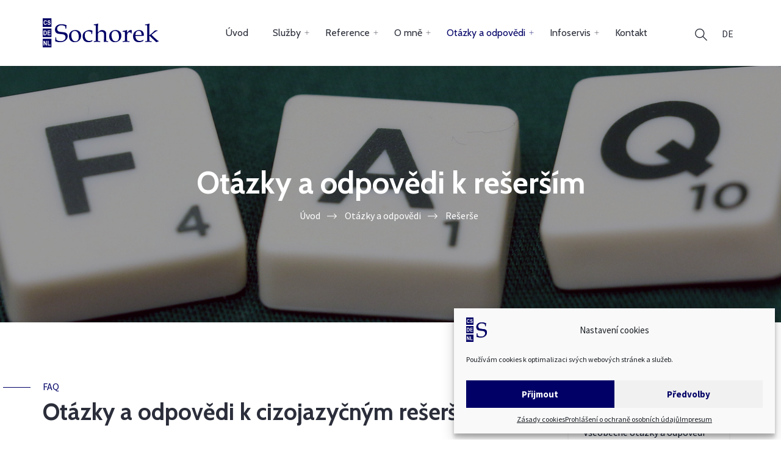

--- FILE ---
content_type: text/html; charset=UTF-8
request_url: https://www.sochorek.cz/faq/reserse/
body_size: 14769
content:
<!DOCTYPE html> <!--[if !IE]><!--><html lang="cs-CZ"> <!--<![endif]--><head><meta charset="UTF-8"><meta name="viewport" content="width=device-width, initial-scale=1, maximum-scale=1"><meta name="msapplication-TileColor" content="#000066"><meta name="theme-color" content="#000066"><link rel="profile" href="https://gmpg.org/xfn/11"><meta name='robots' content='index, follow, max-image-preview:large, max-snippet:-1, max-video-preview:-1' /><link media="all" href="https://www.sochorek.cz/wp-content/cache/autoptimize/css/autoptimize_18fb4297151b88317ccfe67619c2f4ac.css" rel="stylesheet"><title>FAQ: Rešerše - sochorek.cz</title><meta name="description" content="Často kladené dotazy (FAQ) k cizojazyčným rešerším." /><link rel="canonical" href="https://www.sochorek.cz/faq/reserse/" /><meta property="og:locale" content="cs_CZ" /><meta property="og:type" content="article" /><meta property="og:title" content="FAQ: Rešerše - sochorek.cz" /><meta property="og:description" content="Často kladené dotazy (FAQ) k cizojazyčným rešerším." /><meta property="og:url" content="https://www.sochorek.cz/faq/reserse/" /><meta property="og:site_name" content="sochorek.cz" /><meta property="article:modified_time" content="2022-08-18T20:20:05+00:00" /><meta property="og:image" content="https://www.sochorek.cz/wp-content/uploads/2021/08/faq-bile.jpg" /><meta property="og:image:width" content="1920" /><meta property="og:image:height" content="420" /><meta property="og:image:type" content="image/jpeg" /><meta name="twitter:card" content="summary_large_image" /><meta name="twitter:label1" content="Odhadovaná doba čtení" /><meta name="twitter:data1" content="2 minuty" /> <script type="application/ld+json" class="yoast-schema-graph">{"@context":"https://schema.org","@graph":[{"@type":"WebPage","@id":"https://www.sochorek.cz/faq/reserse/","url":"https://www.sochorek.cz/faq/reserse/","name":"FAQ: Rešerše - sochorek.cz","isPartOf":{"@id":"https://www.sochorek.cz/#website"},"primaryImageOfPage":{"@id":"https://www.sochorek.cz/faq/reserse/#primaryimage"},"image":{"@id":"https://www.sochorek.cz/faq/reserse/#primaryimage"},"thumbnailUrl":"https://www.sochorek.cz/wp-content/uploads/2021/08/faq-bile.jpg","datePublished":"2020-11-16T11:59:35+00:00","dateModified":"2022-08-18T20:20:05+00:00","description":"Často kladené dotazy (FAQ) k cizojazyčným rešerším.","breadcrumb":{"@id":"https://www.sochorek.cz/faq/reserse/#breadcrumb"},"inLanguage":"cs","potentialAction":[{"@type":"ReadAction","target":["https://www.sochorek.cz/faq/reserse/"]}]},{"@type":"ImageObject","inLanguage":"cs","@id":"https://www.sochorek.cz/faq/reserse/#primaryimage","url":"https://www.sochorek.cz/wp-content/uploads/2021/08/faq-bile.jpg","contentUrl":"https://www.sochorek.cz/wp-content/uploads/2021/08/faq-bile.jpg","width":1920,"height":420,"caption":"Otázky a odpovědi"},{"@type":"BreadcrumbList","@id":"https://www.sochorek.cz/faq/reserse/#breadcrumb","itemListElement":[{"@type":"ListItem","position":1,"name":"Domů","item":"https://www.sochorek.cz/"},{"@type":"ListItem","position":2,"name":"Otázky a odpovědi","item":"https://www.sochorek.cz/faq/"},{"@type":"ListItem","position":3,"name":"Rešerše"}]},{"@type":"WebSite","@id":"https://www.sochorek.cz/#website","url":"https://www.sochorek.cz/","name":"sochorek.cz","description":"Profesionální tlumočení a překlady","publisher":{"@id":"https://www.sochorek.cz/#organization"},"potentialAction":[{"@type":"SearchAction","target":{"@type":"EntryPoint","urlTemplate":"https://www.sochorek.cz/?s={search_term_string}"},"query-input":{"@type":"PropertyValueSpecification","valueRequired":true,"valueName":"search_term_string"}}],"inLanguage":"cs"},{"@type":"Organization","@id":"https://www.sochorek.cz/#organization","name":"Radim Sochorek","url":"https://www.sochorek.cz/","logo":{"@type":"ImageObject","inLanguage":"cs","@id":"https://www.sochorek.cz/#/schema/logo/image/","url":"https://www.sochorek.cz/wp-content/uploads/2020/11/sochorek-logo.png","contentUrl":"https://www.sochorek.cz/wp-content/uploads/2020/11/sochorek-logo.png","width":179,"height":43,"caption":"Radim Sochorek"},"image":{"@id":"https://www.sochorek.cz/#/schema/logo/image/"}}]}</script> <link rel="alternate" type="application/rss+xml" title="sochorek.cz &raquo; RSS zdroj" href="https://www.sochorek.cz/feed/" /><link rel="alternate" type="application/rss+xml" title="sochorek.cz &raquo; RSS komentářů" href="https://www.sochorek.cz/comments/feed/" /> <script type="text/javascript">window._wpemojiSettings = {"baseUrl":"https:\/\/s.w.org\/images\/core\/emoji\/16.0.1\/72x72\/","ext":".png","svgUrl":"https:\/\/s.w.org\/images\/core\/emoji\/16.0.1\/svg\/","svgExt":".svg","source":{"concatemoji":"https:\/\/www.sochorek.cz\/wp-includes\/js\/wp-emoji-release.min.js?ver=6.8.3"}};
/*! This file is auto-generated */
!function(s,n){var o,i,e;function c(e){try{var t={supportTests:e,timestamp:(new Date).valueOf()};sessionStorage.setItem(o,JSON.stringify(t))}catch(e){}}function p(e,t,n){e.clearRect(0,0,e.canvas.width,e.canvas.height),e.fillText(t,0,0);var t=new Uint32Array(e.getImageData(0,0,e.canvas.width,e.canvas.height).data),a=(e.clearRect(0,0,e.canvas.width,e.canvas.height),e.fillText(n,0,0),new Uint32Array(e.getImageData(0,0,e.canvas.width,e.canvas.height).data));return t.every(function(e,t){return e===a[t]})}function u(e,t){e.clearRect(0,0,e.canvas.width,e.canvas.height),e.fillText(t,0,0);for(var n=e.getImageData(16,16,1,1),a=0;a<n.data.length;a++)if(0!==n.data[a])return!1;return!0}function f(e,t,n,a){switch(t){case"flag":return n(e,"\ud83c\udff3\ufe0f\u200d\u26a7\ufe0f","\ud83c\udff3\ufe0f\u200b\u26a7\ufe0f")?!1:!n(e,"\ud83c\udde8\ud83c\uddf6","\ud83c\udde8\u200b\ud83c\uddf6")&&!n(e,"\ud83c\udff4\udb40\udc67\udb40\udc62\udb40\udc65\udb40\udc6e\udb40\udc67\udb40\udc7f","\ud83c\udff4\u200b\udb40\udc67\u200b\udb40\udc62\u200b\udb40\udc65\u200b\udb40\udc6e\u200b\udb40\udc67\u200b\udb40\udc7f");case"emoji":return!a(e,"\ud83e\udedf")}return!1}function g(e,t,n,a){var r="undefined"!=typeof WorkerGlobalScope&&self instanceof WorkerGlobalScope?new OffscreenCanvas(300,150):s.createElement("canvas"),o=r.getContext("2d",{willReadFrequently:!0}),i=(o.textBaseline="top",o.font="600 32px Arial",{});return e.forEach(function(e){i[e]=t(o,e,n,a)}),i}function t(e){var t=s.createElement("script");t.src=e,t.defer=!0,s.head.appendChild(t)}"undefined"!=typeof Promise&&(o="wpEmojiSettingsSupports",i=["flag","emoji"],n.supports={everything:!0,everythingExceptFlag:!0},e=new Promise(function(e){s.addEventListener("DOMContentLoaded",e,{once:!0})}),new Promise(function(t){var n=function(){try{var e=JSON.parse(sessionStorage.getItem(o));if("object"==typeof e&&"number"==typeof e.timestamp&&(new Date).valueOf()<e.timestamp+604800&&"object"==typeof e.supportTests)return e.supportTests}catch(e){}return null}();if(!n){if("undefined"!=typeof Worker&&"undefined"!=typeof OffscreenCanvas&&"undefined"!=typeof URL&&URL.createObjectURL&&"undefined"!=typeof Blob)try{var e="postMessage("+g.toString()+"("+[JSON.stringify(i),f.toString(),p.toString(),u.toString()].join(",")+"));",a=new Blob([e],{type:"text/javascript"}),r=new Worker(URL.createObjectURL(a),{name:"wpTestEmojiSupports"});return void(r.onmessage=function(e){c(n=e.data),r.terminate(),t(n)})}catch(e){}c(n=g(i,f,p,u))}t(n)}).then(function(e){for(var t in e)n.supports[t]=e[t],n.supports.everything=n.supports.everything&&n.supports[t],"flag"!==t&&(n.supports.everythingExceptFlag=n.supports.everythingExceptFlag&&n.supports[t]);n.supports.everythingExceptFlag=n.supports.everythingExceptFlag&&!n.supports.flag,n.DOMReady=!1,n.readyCallback=function(){n.DOMReady=!0}}).then(function(){return e}).then(function(){var e;n.supports.everything||(n.readyCallback(),(e=n.source||{}).concatemoji?t(e.concatemoji):e.wpemoji&&e.twemoji&&(t(e.twemoji),t(e.wpemoji)))}))}((window,document),window._wpemojiSettings);</script> <link rel='stylesheet' id='a3a3_lazy_load-css' href='//www.sochorek.cz/wp-content/uploads/sass/a3_lazy_load.min.css?ver=1631108181' type='text/css' media='all' /><link rel='stylesheet' id='elementor-post-8-css' href='https://www.sochorek.cz/wp-content/cache/autoptimize/css/autoptimize_single_4f34fcfcdf7d208a14ef3ebbbb4271cd.css?ver=1768478127' type='text/css' media='all' /><link rel='stylesheet' id='elementor-post-644-css' href='https://www.sochorek.cz/wp-content/cache/autoptimize/css/autoptimize_single_2da2b01b9885704e9cccfc9576b1969b.css?ver=1768499072' type='text/css' media='all' /> <script type="text/javascript" src="https://www.sochorek.cz/wp-includes/js/jquery/jquery.min.js?ver=3.7.1" id="jquery-core-js"></script> <script type="text/javascript" id="wpml-xdomain-data-js-extra">var wpml_xdomain_data = {"css_selector":"wpml-ls-item","ajax_url":"https:\/\/www.sochorek.cz\/wp-admin\/admin-ajax.php","current_lang":"cs","_nonce":"c30d617073"};</script> <link rel="https://api.w.org/" href="https://www.sochorek.cz/wp-json/" /><link rel="alternate" title="JSON" type="application/json" href="https://www.sochorek.cz/wp-json/wp/v2/pages/644" /><link rel="EditURI" type="application/rsd+xml" title="RSD" href="https://www.sochorek.cz/xmlrpc.php?rsd" /><meta name="generator" content="WordPress 6.8.3" /><link rel='shortlink' href='https://www.sochorek.cz/?p=644' /><link rel="alternate" title="oEmbed (JSON)" type="application/json+oembed" href="https://www.sochorek.cz/wp-json/oembed/1.0/embed?url=https%3A%2F%2Fwww.sochorek.cz%2Ffaq%2Freserse%2F" /><link rel="alternate" title="oEmbed (XML)" type="text/xml+oembed" href="https://www.sochorek.cz/wp-json/oembed/1.0/embed?url=https%3A%2F%2Fwww.sochorek.cz%2Ffaq%2Freserse%2F&#038;format=xml" /><meta name="generator" content="WPML ver:4.8.2 stt:9,3;" /><link rel="alternate" hreflang="cs" href="https://www.sochorek.cz/faq/reserse/" /><link rel="alternate" hreflang="de" href="https://www.sochorek.de/faq/recherchen/" /><link rel="alternate" hreflang="x-default" href="https://www.sochorek.cz/faq/reserse/" /><link rel="apple-touch-icon" sizes="180x180" href="/wp-content/uploads/fbrfg/apple-touch-icon.png"><link rel="icon" type="image/png" sizes="32x32" href="/wp-content/uploads/fbrfg/favicon-32x32.png"><link rel="icon" type="image/png" sizes="16x16" href="/wp-content/uploads/fbrfg/favicon-16x16.png"><link rel="manifest" href="/wp-content/uploads/fbrfg/site.webmanifest"><link rel="mask-icon" href="/wp-content/uploads/fbrfg/safari-pinned-tab.svg" color="#ffffff"><link rel="shortcut icon" href="/wp-content/uploads/fbrfg/favicon.ico"><meta name="msapplication-TileColor" content="#ffffff"><meta name="msapplication-config" content="/wp-content/uploads/fbrfg/browserconfig.xml"><meta name="theme-color" content="#ffffff"><link rel="preconnect" href="https://fonts.gstatic.com"><link href="https://fonts.googleapis.com/css2?family=Cabin:wght@400;500;700&family=Source+Sans+Pro:ital,wght@0,400;0,600;0,700;1,400&display=swap" rel="stylesheet"><meta name="generator" content="Elementor 3.32.4; features: additional_custom_breakpoints; settings: css_print_method-external, google_font-enabled, font_display-auto"></head><body data-cmplz=1 class="wp-singular page-template-default page page-id-644 page-child parent-pageid-705 wp-embed-responsive wp-theme-jhair wp-child-theme-sochorek elementor-default elementor-kit-8 elementor-page elementor-page-644"><div class="page-wrapper layout-full"><header id="header" class="site-header header-style-3"><nav class="navigation  sticky-menu-on  navbar navbar-default"><div class="container"><div class="navbar-header"> <button type="button" class="open-btn"> <span class="sr-only">Toggle navigation</span> <span class="icon-bar"></span> <span class="icon-bar"></span> <span class="icon-bar"></span> </button><div class="site-logo  has_menu "  style=""> <a class="navbar-brand" href="https://www.sochorek.cz/"> <img src="https://www.sochorek.cz/wp-content/uploads/2021/08/sochorek-logo-mini.svg" alt="sochorek.cz - Profesionální tlumočení a překlady" width="190" height="48"> </a></div></div><div id="navbar" class="navbar-collapse collapse navigation-holder  has-menu  not-has-cart  has-search "> <button class="close-navbar"><i class="ti-close"></i></button><ul id="menu-hlavni-menu" class="nav navbar-nav"><li id="menu-item-402" class="menu-item menu-item-type-post_type menu-item-object-page menu-item-home menu-item-402"><a href="https://www.sochorek.cz/">Úvod</a><span class="submenu-opener"></span></li><li id="menu-item-653" class="menu-item menu-item-type-post_type menu-item-object-page menu-item-has-children menu-item-653"><a href="https://www.sochorek.cz/sluzby/">Služby</a><span class="submenu-opener"></span><ul class="sub-menu"><li id="menu-item-1299" class="menu-item menu-item-type-post_type menu-item-object-page menu-item-1299"><a href="https://www.sochorek.cz/sluzby/tlumoceni/">Tlumočení němčiny</a><span class="submenu-opener"></span></li><li id="menu-item-657" class="menu-item menu-item-type-post_type menu-item-object-page menu-item-657"><a href="https://www.sochorek.cz/sluzby/preklady/">Překlady</a><span class="submenu-opener"></span></li><li id="menu-item-12815" class="menu-item menu-item-type-post_type menu-item-object-page menu-item-12815"><a href="https://www.sochorek.cz/sluzby/soudni-preklady-nemcina/">Soudní překlady</a><span class="submenu-opener"></span></li><li id="menu-item-656" class="menu-item menu-item-type-post_type menu-item-object-page menu-item-656"><a href="https://www.sochorek.cz/sluzby/kurent-fraktura/">Přepis a překlad kurentu</a><span class="submenu-opener"></span></li><li id="menu-item-654" class="menu-item menu-item-type-post_type menu-item-object-page menu-item-654"><a href="https://www.sochorek.cz/sluzby/reserse/">Cizojazyčné rešerše</a><span class="submenu-opener"></span></li><li id="menu-item-14524" class="menu-item menu-item-type-post_type menu-item-object-page menu-item-14524"><a href="https://www.sochorek.cz/sluzby/kurzy/">Odborné a jazykové kurzy</a><span class="submenu-opener"></span></li></ul></li><li id="menu-item-666" class="menu-item menu-item-type-post_type menu-item-object-page menu-item-has-children menu-item-666"><a href="https://www.sochorek.cz/reference/">Reference</a><span class="submenu-opener"></span><ul class="sub-menu"><li id="menu-item-668" class="menu-item menu-item-type-custom menu-item-object-custom menu-item-668"><a href="https://www.sochorek.cz/reference/tisk/">Napsali o mně</a><span class="submenu-opener"></span></li><li id="menu-item-667" class="menu-item menu-item-type-post_type menu-item-object-page menu-item-667"><a href="https://www.sochorek.cz/reference/ukazky-prekladu/">Ukázky překladů</a><span class="submenu-opener"></span></li></ul></li><li id="menu-item-10370" class="menu-item menu-item-type-post_type menu-item-object-page menu-item-has-children menu-item-10370"><a href="https://www.sochorek.cz/zivotopis/">O mně</a><span class="submenu-opener"></span><ul class="sub-menu"><li id="menu-item-659" class="menu-item menu-item-type-post_type menu-item-object-page menu-item-659"><a href="https://www.sochorek.cz/zivotopis/">Životopis</a><span class="submenu-opener"></span></li><li id="menu-item-665" class="menu-item menu-item-type-post_type menu-item-object-page menu-item-665"><a href="https://www.sochorek.cz/fotogalerie/">Fotogalerie</a><span class="submenu-opener"></span></li></ul></li><li id="menu-item-763" class="menu-item menu-item-type-post_type menu-item-object-page current-page-ancestor current-menu-ancestor current-menu-parent current-page-parent current_page_parent current_page_ancestor menu-item-has-children menu-item-763"><a href="https://www.sochorek.cz/faq/">Otázky a odpovědi</a><span class="submenu-opener"></span><ul class="sub-menu"><li id="menu-item-764" class="menu-item menu-item-type-post_type menu-item-object-page current-page-ancestor current-page-parent menu-item-764"><a href="https://www.sochorek.cz/faq/">Všeobecné</a><span class="submenu-opener"></span></li><li id="menu-item-660" class="menu-item menu-item-type-post_type menu-item-object-page menu-item-660"><a href="https://www.sochorek.cz/faq/tlumoceni/">Tlumočení</a><span class="submenu-opener"></span></li><li id="menu-item-662" class="menu-item menu-item-type-post_type menu-item-object-page menu-item-662"><a href="https://www.sochorek.cz/faq/preklady/">Překlady</a><span class="submenu-opener"></span></li><li id="menu-item-12888" class="menu-item menu-item-type-post_type menu-item-object-page menu-item-12888"><a href="https://www.sochorek.cz/faq/soudni-preklady/">Soudní překlady</a><span class="submenu-opener"></span></li><li id="menu-item-6523" class="menu-item menu-item-type-post_type menu-item-object-page menu-item-6523"><a href="https://www.sochorek.cz/faq/fraktura-kurent/">Kurent a fraktura</a><span class="submenu-opener"></span></li><li id="menu-item-663" class="menu-item menu-item-type-post_type menu-item-object-page current-menu-item page_item page-item-644 current_page_item menu-item-663"><a href="https://www.sochorek.cz/faq/reserse/" aria-current="page">Rešerše</a><span class="submenu-opener"></span></li><li id="menu-item-14530" class="menu-item menu-item-type-post_type menu-item-object-page menu-item-14530"><a href="https://www.sochorek.cz/faq/kurzy/">Kurzy</a><span class="submenu-opener"></span></li></ul></li><li id="menu-item-669" class="menu-item menu-item-type-post_type menu-item-object-page menu-item-has-children menu-item-669"><a href="https://www.sochorek.cz/infoservis/">Infoservis</a><span class="submenu-opener"></span><ul class="sub-menu"><li id="menu-item-1966" class="menu-item menu-item-type-custom menu-item-object-custom menu-item-1966"><a href="https://www.sochorek.cz/infoservis/#glosare">Glosáře a slovníky</a><span class="submenu-opener"></span></li><li id="menu-item-1967" class="menu-item menu-item-type-post_type menu-item-object-page menu-item-1967"><a href="https://www.sochorek.cz/infoservis/clanky/">Svět překladu a tlumočení</a><span class="submenu-opener"></span></li><li id="menu-item-1968" class="menu-item menu-item-type-post_type menu-item-object-page menu-item-1968"><a href="https://www.sochorek.cz/infoservis/jazyky/">Moje pracovní jazyky</a><span class="submenu-opener"></span></li><li id="menu-item-1997" class="menu-item menu-item-type-post_type menu-item-object-page menu-item-1997"><a href="https://www.sochorek.cz/infoservis/bezpecnost-dat/">Bezpečnost dat</a><span class="submenu-opener"></span></li><li id="menu-item-2556" class="menu-item menu-item-type-post_type menu-item-object-page menu-item-2556"><a href="https://www.sochorek.cz/infoservis/svatky/">Svátky v ČR</a><span class="submenu-opener"></span></li></ul></li><li id="menu-item-47" class="menu-item menu-item-type-post_type menu-item-object-page menu-item-47"><a href="https://www.sochorek.cz/kontakt/">Kontakt</a><span class="submenu-opener"></span></li></ul></div><div class="cart-search-contact"><div class="header-search-form-wrapper"> <button class="search-toggle-btn"><i class="fi flaticon-search"></i></button><div class="header-search-form"><form method="get" class="searchform" action="https://www.sochorek.cz/"><div> <input type="text" name="s" id="s" class="form-control" placeholder="Hledám ..."> <button type="submit"><i class="fi flaticon-search"></i></button></div></form></div></div><div class="wpml-ls-statics-shortcode_actions wpml-ls wpml-ls-legacy-list-horizontal"><ul role="menu"><li class="wpml-ls-slot-shortcode_actions wpml-ls-item wpml-ls-item-de wpml-ls-first-item wpml-ls-last-item wpml-ls-item-legacy-list-horizontal" role="none"> <a href="https://www.sochorek.de/faq/recherchen/" class="wpml-ls-link" role="menuitem"  aria-label="Switch to DE" title="Switch to DE" > <span class="wpml-ls-native" lang="de">DE</span></a></li></ul></div></div></div></nav></header><section class="page-title  overly page-title-696ed0cea931d default-title" style="background-image: url(https://www.sochorek.cz/wp-content/uploads/2021/08/faq-bile.jpg); background-repeat: no-repeat; background-position: center center; background-size: cover; background-attachment: ;"><div class="container"><div class="row"><div class="col col-xs-12" style="" ><div class="title"><h1>Otázky a odpovědi k rešerším</h1></div><nav role="navigation" aria-label="Breadcrumbs" class="breadcrumb-trail breadcrumbs"><ul class="breadcrumb trail-items"><li class="trail-item trail-begin"><a href="https://www.sochorek.cz/" rel="home"><span>Úvod</span></a></li><li class="trail-item"><a href="https://www.sochorek.cz/faq/"><span>Otázky a odpovědi</span></a></li><li class="trail-item trail-end"><span>Rešerše</span></li></ul></nav></div></div></div></section><div class="page-wrap "><div class="container padding-default full-width" style=""><div class="row"><div class="col-md-12"><div class="page-wraper page-content clearfix"><div data-elementor-type="wp-page" data-elementor-id="644" class="elementor elementor-644" data-elementor-post-type="page"><section class="elementor-section elementor-top-section elementor-element elementor-element-4abca8a elementor-section-boxed elementor-section-height-default elementor-section-height-default" data-id="4abca8a" data-element_type="section"><div class="elementor-container elementor-column-gap-narrow"><div class="elementor-column elementor-col-66 elementor-top-column elementor-element elementor-element-d92a579" data-id="d92a579" data-element_type="column"><div class="elementor-widget-wrap elementor-element-populated"><div class="elementor-element elementor-element-61cdfde elementor-widget elementor-widget-tmx-jhair_accordion" data-id="61cdfde" data-element_type="widget" data-widget_type="tmx-jhair_accordion.default"><div class="elementor-widget-container"><section class="faq-page-section"><div class="section-title-s2"> <span>FAQ</span><h2>Otázky a odpovědi k cizojazyčným rešerším</h2></div><div class="faq-section"><div class="panel-group faq-accordion theme-accordion-s1" id="accordion"><div class="panel panel-default"><div class="panel-heading"> <a class="collapsed" data-toggle="collapse" data-parent="#accordion" href="#ac2" aria-expanded="true">Co se skrývá pod pojmem rešerše a jaký druh rešerší zpracováváte?</a></div><div id="ac2" class="panel-collapse collapse "><div class="panel-body"><p>Rešerší myslím cílené vyhledávání informací podle zadání, jejich zpracování a poskytnutí v podobě textového nebo textově-grafického výstupu.</p><p>Zabývám se cizojazyčnými rešeršemi, tzn., že vyhledávané zdroje informací jsou k dispozici v jednom z mých <a href="https://www.sochorek.cz/infoservis/jazyky/">pracovních jazyků</a> nebo jejich kombinaci.</p></div></div></div><div class="panel panel-default"><div class="panel-heading"> <a class="collapsed" data-toggle="collapse" data-parent="#accordion" href="#ac3" aria-expanded="true">Jak u vás funguje proces rešerše?</a></div><div id="ac3" class="panel-collapse collapse "><div class="panel-body"><p>Při objednání podrobně specifikujete, co potřebujete vyhledat. Poté začnu s rešerší. Dostanete ode mě předběžné výsledky a můžete se rozhodnout, jak mám postupovat dále: které informace je příp. třeba rešeršovat do hloubky, které se mají přeložit. Výstupem rešerše je rešeršní protokol, shrnující výsledky hledání.</p></div></div></div><div class="panel panel-default"><div class="panel-heading"> <a class="collapsed" data-toggle="collapse" data-parent="#accordion" href="#ac4" aria-expanded="true">Čím se nezabýváte?</a></div><div id="ac4" class="panel-collapse collapse "><div class="panel-body"><p>Nejsem tajnou službou, detektivní kanceláří ani agentem průmyslové špionáže. Nesbírám pro zákazníka osobní údaje jako telefony, e-maily. Informace hledám z legálních zdrojů a ctím zákony. Zásadně neposkytuji interní informace, které se dozvím v rámci zakázek pro jiné zákazníky.</p></div></div></div><div class="panel panel-default"><div class="panel-heading"> <a class="collapsed" data-toggle="collapse" data-parent="#accordion" href="#ac5" aria-expanded="true">Potřebujeme sestavit adresář zahraničních firem v určitém odvětví. Provádíte takovou činnost?</a></div><div id="ac5" class="panel-collapse collapse "><div class="panel-body"><p>Vzhledem k omezením ze strany obecného nařízení o ochraně osobních údajů (GDPR) mohu např. zpracovat přehled obsahující název firem, shrnutí informací o jejich nabídce a sortimentu a internetové odkazy.</p></div></div></div><div class="panel panel-default"><div class="panel-heading"> <a class="collapsed" data-toggle="collapse" data-parent="#accordion" href="#ac6" aria-expanded="true">Kde se můžeme dozvědět o rešerších více?</a></div><div id="ac6" class="panel-collapse collapse "><div class="panel-body"><p>Na mých stránkách najdete vedle <a href="https://www.sochorek.cz/sluzby/reserse/">základních informacích o této službě</a> i překlad <a href="https://www.sochorek.cz/infoservis/clanky/profese-resersera/">článku o povolání rešeršéra</a>.</p></div></div></div></div></div></section></div></div><div class="elementor-element elementor-element-cf9342a elementor-widget elementor-widget-tmx-jhair_button" data-id="cf9342a" data-element_type="widget" data-widget_type="tmx-jhair_button.default"><div class="elementor-widget-container"><div class="theme-btn-wrapper"> <a href="https://www.sochorek.cz/kontakt/"   class="theme-btn" >Objednat si rešerši</a></div></div></div></div></div><div class="elementor-column elementor-col-33 elementor-top-column elementor-element elementor-element-bac47c0 elementor-sidebar" data-id="bac47c0" data-element_type="column"><div class="elementor-widget-wrap elementor-element-populated"><div class="elementor-element elementor-element-f2ad305 sidebar-menu elementor-widget elementor-widget-wp-widget-nav_menu" data-id="f2ad305" data-element_type="widget" data-widget_type="wp-widget-nav_menu.default"><div class="elementor-widget-container"><h5>Otázky a odpovědi</h5><div class="menu-faq-container"><ul id="menu-faq" class="menu"><li id="menu-item-2411" class="menu-item menu-item-type-post_type menu-item-object-page current-page-ancestor current-page-parent menu-item-2411"><a href="https://www.sochorek.cz/faq/">Všeobecné otázky a odpovědi k službám</a></li><li id="menu-item-2414" class="menu-item menu-item-type-post_type menu-item-object-page menu-item-2414"><a href="https://www.sochorek.cz/faq/tlumoceni/">Otázky a odpovědi k tlumočení</a></li><li id="menu-item-2412" class="menu-item menu-item-type-post_type menu-item-object-page menu-item-2412"><a href="https://www.sochorek.cz/faq/preklady/">Otázky a odpovědi k překladům</a></li><li id="menu-item-12818" class="menu-item menu-item-type-post_type menu-item-object-page menu-item-12818"><a href="https://www.sochorek.cz/faq/soudni-preklady/">Otázky a odpovědi k soudním překladům</a></li><li id="menu-item-5785" class="menu-item menu-item-type-post_type menu-item-object-page menu-item-5785"><a href="https://www.sochorek.cz/faq/fraktura-kurent/">Otázky a odpovědi ke kurentu a fraktuře</a></li><li id="menu-item-2413" class="menu-item menu-item-type-post_type menu-item-object-page current-menu-item page_item page-item-644 current_page_item menu-item-2413"><a href="https://www.sochorek.cz/faq/reserse/" aria-current="page">Otázky a odpovědi k rešerším</a></li><li id="menu-item-14529" class="menu-item menu-item-type-post_type menu-item-object-page menu-item-14529"><a href="https://www.sochorek.cz/faq/kurzy/">Otázky a odpovědi ke kurzům</a></li></ul></div></div></div></div></div></div></section></div></div><div class="page-link-wrap"></div></div></div></div></div><footer class="site-footer"><div class="upper-footer"><div class="footer-widget-area"><div class="container"><div class="row"><div class="col col-lg-3 col-md-3 col-sm-6"><div class=" widget text-widget"><div class="widget about-widget "><div class="logo widget-title"> <img class="lazy lazy-hidden" src="//www.sochorek.cz/wp-content/plugins/a3-lazy-load/assets/images/lazy_placeholder.gif" data-lazy-type="image" data-src="https://www.sochorek.cz/wp-content/uploads/2021/08/sochorek-logo-kontrast.svg" alt=""><noscript><img src="https://www.sochorek.cz/wp-content/uploads/2021/08/sochorek-logo-kontrast.svg" alt=""></noscript></div><p>Od roku 1995 poskytuji profesionální tlumočnické a překladatelské služby (pracovní jazyky čeština, němčina, nizozemština).</p><div class="social-icons"><ul><li><a href=""><i class=""></i></a></li></ul></div></div><div class="clear"></div></div></div><div class="col col-lg-3 col-md-3 col-sm-6"><div class=" widget widget_nav_menu"><div class="widget-title"><h3>Užitečné odkazy</h3></div><div class="menu-uzitecne-odkazy-container"><ul id="menu-uzitecne-odkazy-1" class="menu"><li class="menu-item menu-item-type-post_type menu-item-object-page menu-item-13027"><a href="https://www.sochorek.cz/mapa-webu/">Mapa webu</a></li><li class="menu-item menu-item-type-post_type menu-item-object-page menu-item-privacy-policy menu-item-687"><a rel="privacy-policy" href="https://www.sochorek.cz/pravni-informace/">Identifikační údaje</a></li><li class="menu-item menu-item-type-custom menu-item-object-custom menu-item-2007"><a href="https://www.sochorek.cz/pravni-informace/#ac8">Ochrana osobních údajů</a></li><li class="menu-item menu-item-type-custom menu-item-object-custom menu-item-2008"><a href="https://www.sochorek.cz/pravni-informace/#ac7">Použití cookies</a></li><li class="menu-item menu-item-type-post_type menu-item-object-page menu-item-692"><a href="https://www.sochorek.cz/platba/">Způsoby platby</a></li><li class="cmplz-show-banner menu-item menu-item-type-custom menu-item-object-custom menu-item-13019"><a href="#">Nastavení cookies</a></li></ul></div><div class="clear"></div></div></div><div class="col col-lg-3 col-md-3 col-sm-6"><div class=" widget widget_nav_menu"><div class="widget-title"><h3>Služby</h3></div><div class="menu-sluzby-container"><ul id="menu-sluzby-1" class="menu"><li class="menu-item menu-item-type-post_type menu-item-object-page menu-item-1298"><a href="https://www.sochorek.cz/sluzby/tlumoceni/">Tlumočení němčiny</a></li><li class="menu-item menu-item-type-post_type menu-item-object-page menu-item-1293"><a href="https://www.sochorek.cz/sluzby/preklady/">Překlady</a></li><li class="menu-item menu-item-type-post_type menu-item-object-page menu-item-12817"><a href="https://www.sochorek.cz/sluzby/soudni-preklady-nemcina/">Soudní překlady</a></li><li class="menu-item menu-item-type-post_type menu-item-object-page menu-item-685"><a href="https://www.sochorek.cz/sluzby/kurent-fraktura/">Přepis a překlad kurentu</a></li><li class="menu-item menu-item-type-post_type menu-item-object-page menu-item-683"><a href="https://www.sochorek.cz/sluzby/reserse/">Cizojazyčné rešerše</a></li><li class="menu-item menu-item-type-post_type menu-item-object-page menu-item-14526"><a href="https://www.sochorek.cz/sluzby/kurzy/">Odborné a jazykové kurzy</a></li></ul></div><div class="clear"></div></div></div><div class="col col-lg-3 col-md-3 col-sm-6"><div class="widget_text  widget widget_custom_html"><div class="widget-title"><h3>Kontakt</h3></div><div class="textwidget custom-html-widget"><ul class="mg-li"><li>Telefon/fax: <a href="tel:00420596138744">(+420) 596 138 744</a></li><li>E-mail: <a href="javascript:;" data-enc-email="fbpuberx[at]fbpuberx.pm" class="mail-link" data-wpel-link="ignore"><span id="eeb-984680-659077"></span><script type="text/javascript">(function(){var ml="s4zroe.kch0%",mi="04894357;1:04894357682",o="";for(var j=0,l=mi.length;j<l;j++){o+=ml.charAt(mi.charCodeAt(j)-48);}document.getElementById("eeb-984680-659077").innerHTML = decodeURIComponent(o);}());</script><noscript>*protected email*</noscript></a></li><li>Datová schránka: <a href="https://www.mojedatovaschranka.cz/sds/detail?dbid=nb6c2dw" target="_blank">nb6c2dw</a></li><li>Datová schránka (soud. překlady): <a href="https://www.mojedatovaschranka.cz/sds/detail?dbid=dd8hkfz" target="_blank">dd8hkfz</a></li><li><a href="https://www.sochorek.cz/kontakt/">Další kontaktní údaje</a></li><li><ul class="inline-list"><li><a href="https://www.linkedin.com/in/sochorek/" target="_blank"> <i class="fa fa-linkedin" aria-hidden="true"></i></a></li><li><a href="https://www.xing.com/profile/Radim_Sochorek/" target="_blank"> <i class="fa fa-xing" aria-hidden="true"></i></a></li><li><a href="https://www.instagram.com/radim_sochorek/" target="_blank"> <i class="fa fa-instagram" aria-hidden="true"></i></a></li></ul></li></ul></div><div class="clear"></div></div></div></div></div></div></div><div class="lower-footer "><div class="container"><div class="row"><div class="separator"></div><div class="col col-xs-12"><p class="copyright" >© 1999–2026 | <a href="https://www.sochorek.cz/">sochorek.cz</a> | Všechna práva vyhrazena.</p></div></div></div></div></footer><div id="back-to-top" class="back-to-top"><i class="ti-arrow-up"></i></div></div> <script type="speculationrules">{"prefetch":[{"source":"document","where":{"and":[{"href_matches":"\/*"},{"not":{"href_matches":["\/wp-*.php","\/wp-admin\/*","\/wp-content\/uploads\/*","\/wp-content\/*","\/wp-content\/plugins\/*","\/wp-content\/themes\/sochorek\/*","\/wp-content\/themes\/jhair\/*","\/*\\?(.+)"]}},{"not":{"selector_matches":"a[rel~=\"nofollow\"]"}},{"not":{"selector_matches":".no-prefetch, .no-prefetch a"}}]},"eagerness":"conservative"}]}</script> <div id="cmplz-cookiebanner-container"><div class="cmplz-cookiebanner cmplz-hidden banner-1 bottom-right-minimal optin cmplz-bottom-right cmplz-categories-type-view-preferences" aria-modal="true" data-nosnippet="true" role="dialog" aria-live="polite" aria-labelledby="cmplz-header-1-optin" aria-describedby="cmplz-message-1-optin"><div class="cmplz-header"><div class="cmplz-logo"><img src="https://www.sochorek.cz/wp-content/uploads/2021/08/sochorek-logo-kratkes.svg" class="attachment-cmplz_banner_image size-cmplz_banner_image" alt="sochorek.cz" decoding="async" /></div><div class="cmplz-title" id="cmplz-header-1-optin">Nastavení cookies</div><div class="cmplz-close" tabindex="0" role="button" aria-label="Zavřít dialogové okno"> <svg aria-hidden="true" focusable="false" data-prefix="fas" data-icon="times" class="svg-inline--fa fa-times fa-w-11" role="img" xmlns="http://www.w3.org/2000/svg" viewBox="0 0 352 512"><path fill="currentColor" d="M242.72 256l100.07-100.07c12.28-12.28 12.28-32.19 0-44.48l-22.24-22.24c-12.28-12.28-32.19-12.28-44.48 0L176 189.28 75.93 89.21c-12.28-12.28-32.19-12.28-44.48 0L9.21 111.45c-12.28 12.28-12.28 32.19 0 44.48L109.28 256 9.21 356.07c-12.28 12.28-12.28 32.19 0 44.48l22.24 22.24c12.28 12.28 32.2 12.28 44.48 0L176 322.72l100.07 100.07c12.28 12.28 32.2 12.28 44.48 0l22.24-22.24c12.28-12.28 12.28-32.19 0-44.48L242.72 256z"></path></svg></div></div><div class="cmplz-divider cmplz-divider-header"></div><div class="cmplz-body"><div class="cmplz-message" id="cmplz-message-1-optin">Používám cookies k optimalizaci svých webových stránek a služeb.</div><div class="cmplz-categories"> <details class="cmplz-category cmplz-functional" > <summary> <span class="cmplz-category-header"> <span class="cmplz-category-title">Funkční cookies</span> <span class='cmplz-always-active'> <span class="cmplz-banner-checkbox"> <input type="checkbox"
 id="cmplz-functional-optin"
 data-category="cmplz_functional"
 class="cmplz-consent-checkbox cmplz-functional"
 size="40"
 value="1"/> <label class="cmplz-label" for="cmplz-functional-optin"><span class="screen-reader-text">Funkční cookies</span></label> </span> Vždy aktivní </span> <span class="cmplz-icon cmplz-open"> <svg xmlns="http://www.w3.org/2000/svg" viewBox="0 0 448 512"  height="18" ><path d="M224 416c-8.188 0-16.38-3.125-22.62-9.375l-192-192c-12.5-12.5-12.5-32.75 0-45.25s32.75-12.5 45.25 0L224 338.8l169.4-169.4c12.5-12.5 32.75-12.5 45.25 0s12.5 32.75 0 45.25l-192 192C240.4 412.9 232.2 416 224 416z"/></svg> </span> </span> </summary><div class="cmplz-description"> <span class="cmplz-description-functional">Jsou zapotřebí k zajištění funkcí webové stránky v souvislosti s ochranou jejich bezpečnosti, nastavením cookies a zapamatováním uživatelských nastavení.</span></div> </details> <details class="cmplz-category cmplz-preferences" > <summary> <span class="cmplz-category-header"> <span class="cmplz-category-title">Předvolby</span> <span class="cmplz-banner-checkbox"> <input type="checkbox"
 id="cmplz-preferences-optin"
 data-category="cmplz_preferences"
 class="cmplz-consent-checkbox cmplz-preferences"
 size="40"
 value="1"/> <label class="cmplz-label" for="cmplz-preferences-optin"><span class="screen-reader-text">Předvolby</span></label> </span> <span class="cmplz-icon cmplz-open"> <svg xmlns="http://www.w3.org/2000/svg" viewBox="0 0 448 512"  height="18" ><path d="M224 416c-8.188 0-16.38-3.125-22.62-9.375l-192-192c-12.5-12.5-12.5-32.75 0-45.25s32.75-12.5 45.25 0L224 338.8l169.4-169.4c12.5-12.5 32.75-12.5 45.25 0s12.5 32.75 0 45.25l-192 192C240.4 412.9 232.2 416 224 416z"/></svg> </span> </span> </summary><div class="cmplz-description"> <span class="cmplz-description-preferences">Technické uložení nebo přístup je nezbytný pro legitimní účel ukládání preferencí, které nejsou požadovány odběratelem nebo uživatelem.</span></div> </details> <details class="cmplz-category cmplz-statistics" > <summary> <span class="cmplz-category-header"> <span class="cmplz-category-title">Statistická cookies</span> <span class="cmplz-banner-checkbox"> <input type="checkbox"
 id="cmplz-statistics-optin"
 data-category="cmplz_statistics"
 class="cmplz-consent-checkbox cmplz-statistics"
 size="40"
 value="1"/> <label class="cmplz-label" for="cmplz-statistics-optin"><span class="screen-reader-text">Statistická cookies</span></label> </span> <span class="cmplz-icon cmplz-open"> <svg xmlns="http://www.w3.org/2000/svg" viewBox="0 0 448 512"  height="18" ><path d="M224 416c-8.188 0-16.38-3.125-22.62-9.375l-192-192c-12.5-12.5-12.5-32.75 0-45.25s32.75-12.5 45.25 0L224 338.8l169.4-169.4c12.5-12.5 32.75-12.5 45.25 0s12.5 32.75 0 45.25l-192 192C240.4 412.9 232.2 416 224 416z"/></svg> </span> </span> </summary><div class="cmplz-description"> <span class="cmplz-description-statistics">Pomáhají při anonymizované analýze návštěvnosti stránek za účelem jejich optimalizace a odhalování chyb na stránkách.</span> <span class="cmplz-description-statistics-anonymous">Technické uložení nebo přístup, který se používá výhradně pro anonymní statistické účely. Bez předvolání, dobrovolného plnění ze strany vašeho Poskytovatele internetových služeb nebo dalších záznamů od třetí strany nelze informace, uložené nebo získané pouze pro tento účel, obvykle použít k vaší identifikaci.</span></div> </details> <details class="cmplz-category cmplz-marketing" > <summary> <span class="cmplz-category-header"> <span class="cmplz-category-title">Marketingová cookies</span> <span class="cmplz-banner-checkbox"> <input type="checkbox"
 id="cmplz-marketing-optin"
 data-category="cmplz_marketing"
 class="cmplz-consent-checkbox cmplz-marketing"
 size="40"
 value="1"/> <label class="cmplz-label" for="cmplz-marketing-optin"><span class="screen-reader-text">Marketingová cookies</span></label> </span> <span class="cmplz-icon cmplz-open"> <svg xmlns="http://www.w3.org/2000/svg" viewBox="0 0 448 512"  height="18" ><path d="M224 416c-8.188 0-16.38-3.125-22.62-9.375l-192-192c-12.5-12.5-12.5-32.75 0-45.25s32.75-12.5 45.25 0L224 338.8l169.4-169.4c12.5-12.5 32.75-12.5 45.25 0s12.5 32.75 0 45.25l-192 192C240.4 412.9 232.2 416 224 416z"/></svg> </span> </span> </summary><div class="cmplz-description"> <span class="cmplz-description-marketing">Používají se pro zobrazování individualizovaných reklam ve vložených prvcích třetích stran jako jsou videa.</span></div> </details></div></div><div class="cmplz-links cmplz-information"> <a class="cmplz-link cmplz-manage-options cookie-statement" href="#" data-relative_url="#cmplz-manage-consent-container">Spravovat možnosti</a> <a class="cmplz-link cmplz-manage-third-parties cookie-statement" href="#" data-relative_url="#cmplz-cookies-overview">Spravovat služby</a> <a class="cmplz-link cmplz-manage-vendors tcf cookie-statement" href="#" data-relative_url="#cmplz-tcf-wrapper">Správa {vendor_count} prodejců</a> <a class="cmplz-link cmplz-external cmplz-read-more-purposes tcf" target="_blank" rel="noopener noreferrer nofollow" href="https://cookiedatabase.org/tcf/purposes/">Přečtěte si více o těchto účelech</a></div><div class="cmplz-divider cmplz-footer"></div><div class="cmplz-buttons"> <button class="cmplz-btn cmplz-accept">Přijmout</button> <button class="cmplz-btn cmplz-deny">Odmítnout</button> <button class="cmplz-btn cmplz-view-preferences">Předvolby</button> <button class="cmplz-btn cmplz-save-preferences">Uložit předvolby</button> <a class="cmplz-btn cmplz-manage-options tcf cookie-statement" href="#" data-relative_url="#cmplz-manage-consent-container">Předvolby</a></div><div class="cmplz-links cmplz-documents"> <a class="cmplz-link cookie-statement" href="#" data-relative_url="">{title}</a> <a class="cmplz-link privacy-statement" href="#" data-relative_url="">{title}</a> <a class="cmplz-link impressum" href="#" data-relative_url="">{title}</a></div></div></div><div id="cmplz-manage-consent" data-nosnippet="true"><button class="cmplz-btn cmplz-hidden cmplz-manage-consent manage-consent-1">Nastavení cookies</button></div> <script>const lazyloadRunObserver = () => {
					const lazyloadBackgrounds = document.querySelectorAll( `.e-con.e-parent:not(.e-lazyloaded)` );
					const lazyloadBackgroundObserver = new IntersectionObserver( ( entries ) => {
						entries.forEach( ( entry ) => {
							if ( entry.isIntersecting ) {
								let lazyloadBackground = entry.target;
								if( lazyloadBackground ) {
									lazyloadBackground.classList.add( 'e-lazyloaded' );
								}
								lazyloadBackgroundObserver.unobserve( entry.target );
							}
						});
					}, { rootMargin: '200px 0px 200px 0px' } );
					lazyloadBackgrounds.forEach( ( lazyloadBackground ) => {
						lazyloadBackgroundObserver.observe( lazyloadBackground );
					} );
				};
				const events = [
					'DOMContentLoaded',
					'elementor/lazyload/observe',
				];
				events.forEach( ( event ) => {
					document.addEventListener( event, lazyloadRunObserver );
				} );</script> <script type="text/javascript" src="https://www.sochorek.cz/wp-includes/js/dist/hooks.min.js?ver=4d63a3d491d11ffd8ac6" id="wp-hooks-js"></script> <script type="text/javascript" src="https://www.sochorek.cz/wp-includes/js/dist/i18n.min.js?ver=5e580eb46a90c2b997e6" id="wp-i18n-js"></script> <script type="text/javascript" id="wp-i18n-js-after">wp.i18n.setLocaleData( { 'text direction\u0004ltr': [ 'ltr' ] } );</script> <script type="text/javascript" id="contact-form-7-js-before">var wpcf7 = {
    "api": {
        "root": "https:\/\/www.sochorek.cz\/wp-json\/",
        "namespace": "contact-form-7\/v1"
    }
};</script> <script type="text/javascript" id="jhair-validate-js-js-after">jQuery(document).ready(function($) {$("#commentform").validate({rules: {author: {required: true,minlength: 2},email: {required: true,email: true},comment: {required: true,minlength: 10}}});});</script> <script type="text/javascript" id="jquery-lazyloadxt-js-extra">var a3_lazyload_params = {"apply_images":"1","apply_videos":"1"};</script> <script type="text/javascript" id="jquery-lazyloadxt-extend-js-extra">var a3_lazyload_extend_params = {"edgeY":"0","horizontal_container_classnames":""};</script> <script type="text/javascript" src="https://www.google.com/recaptcha/api.js?render=6Lfvh6QdAAAAAI3ZFsLbqAKU68hhAYhme1DWqdFJ&amp;ver=3.0" id="google-recaptcha-js"></script> <script type="text/javascript" src="https://www.sochorek.cz/wp-includes/js/dist/vendor/wp-polyfill.min.js?ver=3.15.0" id="wp-polyfill-js"></script> <script type="text/javascript" id="wpcf7-recaptcha-js-before">var wpcf7_recaptcha = {
    "sitekey": "6Lfvh6QdAAAAAI3ZFsLbqAKU68hhAYhme1DWqdFJ",
    "actions": {
        "homepage": "homepage",
        "contactform": "contactform"
    }
};</script> <script type="text/javascript" id="elementor-frontend-js-before">var elementorFrontendConfig = {"environmentMode":{"edit":false,"wpPreview":false,"isScriptDebug":false},"i18n":{"shareOnFacebook":"Sd\u00edlet na Facebooku","shareOnTwitter":"Sd\u00edlet na Twitteru","pinIt":"P\u0159ipnout na Pintereset","download":"St\u00e1hnout","downloadImage":"St\u00e1hnout obr\u00e1zek","fullscreen":"Cel\u00e1 obrazovka","zoom":"P\u0159ibl\u00ed\u017een\u00ed","share":"Sd\u00edlet","playVideo":"P\u0159ehr\u00e1t video","previous":"P\u0159edchoz\u00ed","next":"Dal\u0161\u00ed","close":"Zav\u0159\u00edt","a11yCarouselPrevSlideMessage":"P\u0159edchoz\u00ed sn\u00edmek","a11yCarouselNextSlideMessage":"Dal\u0161\u00ed sn\u00edmek","a11yCarouselFirstSlideMessage":"Toto je prvn\u00ed sn\u00edmek","a11yCarouselLastSlideMessage":"Toto je posledn\u00ed sn\u00edmek","a11yCarouselPaginationBulletMessage":"P\u0159ej\u00edt na sn\u00edmek"},"is_rtl":false,"breakpoints":{"xs":0,"sm":480,"md":768,"lg":1025,"xl":1440,"xxl":1600},"responsive":{"breakpoints":{"mobile":{"label":"Mobil na v\u00fd\u0161ku","value":767,"default_value":767,"direction":"max","is_enabled":true},"mobile_extra":{"label":"Mobil na \u0161\u00ed\u0159ku","value":880,"default_value":880,"direction":"max","is_enabled":false},"tablet":{"label":"Tablet na v\u00fd\u0161ku","value":1024,"default_value":1024,"direction":"max","is_enabled":true},"tablet_extra":{"label":"Tablet na \u0161\u00ed\u0159ku","value":1200,"default_value":1200,"direction":"max","is_enabled":false},"laptop":{"label":"Notebook","value":1366,"default_value":1366,"direction":"max","is_enabled":false},"widescreen":{"label":"\u0160iroko\u00fahl\u00fd","value":2400,"default_value":2400,"direction":"min","is_enabled":false}},"hasCustomBreakpoints":false},"version":"3.32.4","is_static":false,"experimentalFeatures":{"additional_custom_breakpoints":true,"theme_builder_v2":true,"home_screen":true,"global_classes_should_enforce_capabilities":true,"e_variables":true,"cloud-library":true,"e_opt_in_v4_page":true,"import-export-customization":true,"e_pro_variables":true},"urls":{"assets":"https:\/\/www.sochorek.cz\/wp-content\/plugins\/elementor\/assets\/","ajaxurl":"https:\/\/www.sochorek.cz\/wp-admin\/admin-ajax.php","uploadUrl":"https:\/\/www.sochorek.cz\/wp-content\/uploads"},"nonces":{"floatingButtonsClickTracking":"2c460a3705"},"swiperClass":"swiper","settings":{"page":[],"editorPreferences":[]},"kit":{"active_breakpoints":["viewport_mobile","viewport_tablet"],"global_image_lightbox":"yes","lightbox_enable_counter":"yes","lightbox_enable_fullscreen":"yes","lightbox_enable_zoom":"yes","lightbox_enable_share":"yes","lightbox_title_src":"title","lightbox_description_src":"description"},"post":{"id":644,"title":"FAQ%3A%20Re%C5%A1er%C5%A1e%20-%20sochorek.cz","excerpt":"","featuredImage":"https:\/\/www.sochorek.cz\/wp-content\/uploads\/2021\/08\/faq-bile-1024x224.jpg"}};</script> <script type="text/javascript" id="cmplz-cookiebanner-js-extra">var complianz = {"prefix":"cmplz_","user_banner_id":"1","set_cookies":[],"block_ajax_content":"0","banner_version":"56","version":"7.4.2","store_consent":"","do_not_track_enabled":"","consenttype":"optin","region":"eu","geoip":"","dismiss_timeout":"","disable_cookiebanner":"","soft_cookiewall":"","dismiss_on_scroll":"","cookie_expiry":"365","url":"https:\/\/www.sochorek.cz\/wp-json\/complianz\/v1\/","locale":"lang=cs&locale=cs_CZ","set_cookies_on_root":"0","cookie_domain":"","current_policy_id":"19","cookie_path":"\/","categories":{"statistics":"statistika","marketing":"marketing"},"tcf_active":"","placeholdertext":"Kliknut\u00edm p\u0159ijmete marketingov\u00e9 cookies a povol\u00edte tento obsah.","css_file":"https:\/\/www.sochorek.cz\/wp-content\/uploads\/complianz\/css\/banner-{banner_id}-{type}.css?v=56","page_links":{"eu":{"cookie-statement":{"title":"Z\u00e1sady cookies","url":"https:\/\/www.sochorek.cz\/pravni-informace\/#ac7"},"privacy-statement":{"title":"Prohl\u00e1\u0161en\u00ed o ochran\u011b osobn\u00edch \u00fadaj\u016f","url":"https:\/\/www.sochorek.cz\/pravni-informace\/#ac8"},"impressum":{"title":"Impresum","url":"https:\/\/www.sochorek.cz\/pravni-informace\/#ac1"}},"us":{"impressum":{"title":"Impresum","url":"https:\/\/www.sochorek.cz\/pravni-informace\/#ac1"}},"uk":{"impressum":{"title":"Impresum","url":"https:\/\/www.sochorek.cz\/pravni-informace\/#ac1"}},"ca":{"impressum":{"title":"Impresum","url":"https:\/\/www.sochorek.cz\/pravni-informace\/#ac1"}},"au":{"impressum":{"title":"Impresum","url":"https:\/\/www.sochorek.cz\/pravni-informace\/#ac1"}},"za":{"impressum":{"title":"Impresum","url":"https:\/\/www.sochorek.cz\/pravni-informace\/#ac1"}},"br":{"impressum":{"title":"Impresum","url":"https:\/\/www.sochorek.cz\/pravni-informace\/#ac1"}}},"tm_categories":"","forceEnableStats":"","preview":"","clean_cookies":"","aria_label":"Kliknut\u00edm p\u0159ijmete marketingov\u00e9 cookies a povol\u00edte tento obsah."};</script> <script type="text/javascript" id="cmplz-cookiebanner-js-after">if ('undefined' != typeof window.jQuery) {
			jQuery(document).ready(function ($) {
				$(document).on('elementor/popup/show', () => {
					let rev_cats = cmplz_categories.reverse();
					for (let key in rev_cats) {
						if (rev_cats.hasOwnProperty(key)) {
							let category = cmplz_categories[key];
							if (cmplz_has_consent(category)) {
								document.querySelectorAll('[data-category="' + category + '"]').forEach(obj => {
									cmplz_remove_placeholder(obj);
								});
							}
						}
					}

					let services = cmplz_get_services_on_page();
					for (let key in services) {
						if (services.hasOwnProperty(key)) {
							let service = services[key].service;
							let category = services[key].category;
							if (cmplz_has_service_consent(service, category)) {
								document.querySelectorAll('[data-service="' + service + '"]').forEach(obj => {
									cmplz_remove_placeholder(obj);
								});
							}
						}
					}
				});
			});
		}
    
    
		
			document.addEventListener("cmplz_enable_category", function(consentData) {
				var category = consentData.detail.category;
				var services = consentData.detail.services;
				var blockedContentContainers = [];
				let selectorVideo = '.cmplz-elementor-widget-video-playlist[data-category="'+category+'"],.elementor-widget-video[data-category="'+category+'"]';
				let selectorGeneric = '[data-cmplz-elementor-href][data-category="'+category+'"]';
				for (var skey in services) {
					if (services.hasOwnProperty(skey)) {
						let service = skey;
						selectorVideo +=',.cmplz-elementor-widget-video-playlist[data-service="'+service+'"],.elementor-widget-video[data-service="'+service+'"]';
						selectorGeneric +=',[data-cmplz-elementor-href][data-service="'+service+'"]';
					}
				}
				document.querySelectorAll(selectorVideo).forEach(obj => {
					let elementService = obj.getAttribute('data-service');
					if ( cmplz_is_service_denied(elementService) ) {
						return;
					}
					if (obj.classList.contains('cmplz-elementor-activated')) return;
					obj.classList.add('cmplz-elementor-activated');

					if ( obj.hasAttribute('data-cmplz_elementor_widget_type') ){
						let attr = obj.getAttribute('data-cmplz_elementor_widget_type');
						obj.classList.removeAttribute('data-cmplz_elementor_widget_type');
						obj.classList.setAttribute('data-widget_type', attr);
					}
					if (obj.classList.contains('cmplz-elementor-widget-video-playlist')) {
						obj.classList.remove('cmplz-elementor-widget-video-playlist');
						obj.classList.add('elementor-widget-video-playlist');
					}
					obj.setAttribute('data-settings', obj.getAttribute('data-cmplz-elementor-settings'));
					blockedContentContainers.push(obj);
				});

				document.querySelectorAll(selectorGeneric).forEach(obj => {
					let elementService = obj.getAttribute('data-service');
					if ( cmplz_is_service_denied(elementService) ) {
						return;
					}
					if (obj.classList.contains('cmplz-elementor-activated')) return;

					if (obj.classList.contains('cmplz-fb-video')) {
						obj.classList.remove('cmplz-fb-video');
						obj.classList.add('fb-video');
					}

					obj.classList.add('cmplz-elementor-activated');
					obj.setAttribute('data-href', obj.getAttribute('data-cmplz-elementor-href'));
					blockedContentContainers.push(obj.closest('.elementor-widget'));
				});

				/**
				 * Trigger the widgets in Elementor
				 */
				for (var key in blockedContentContainers) {
					if (blockedContentContainers.hasOwnProperty(key) && blockedContentContainers[key] !== undefined) {
						let blockedContentContainer = blockedContentContainers[key];
						if (elementorFrontend.elementsHandler) {
							elementorFrontend.elementsHandler.runReadyTrigger(blockedContentContainer)
						}
						var cssIndex = blockedContentContainer.getAttribute('data-placeholder_class_index');
						blockedContentContainer.classList.remove('cmplz-blocked-content-container');
						blockedContentContainer.classList.remove('cmplz-placeholder-' + cssIndex);
					}
				}

			});</script> <script type="text/javascript" id="elementor-pro-frontend-js-before">var ElementorProFrontendConfig = {"ajaxurl":"https:\/\/www.sochorek.cz\/wp-admin\/admin-ajax.php","nonce":"235e048d67","urls":{"assets":"https:\/\/www.sochorek.cz\/wp-content\/plugins\/elementor-pro\/assets\/","rest":"https:\/\/www.sochorek.cz\/wp-json\/"},"settings":{"lazy_load_background_images":true},"popup":{"hasPopUps":false},"shareButtonsNetworks":{"facebook":{"title":"Facebook","has_counter":true},"twitter":{"title":"Twitter"},"linkedin":{"title":"LinkedIn","has_counter":true},"pinterest":{"title":"Pinterest","has_counter":true},"reddit":{"title":"Reddit","has_counter":true},"vk":{"title":"VK","has_counter":true},"odnoklassniki":{"title":"OK","has_counter":true},"tumblr":{"title":"Tumblr"},"digg":{"title":"Digg"},"skype":{"title":"Skype"},"stumbleupon":{"title":"StumbleUpon","has_counter":true},"mix":{"title":"Mix"},"telegram":{"title":"Telegram"},"pocket":{"title":"Pocket","has_counter":true},"xing":{"title":"XING","has_counter":true},"whatsapp":{"title":"WhatsApp"},"email":{"title":"Email"},"print":{"title":"Print"},"x-twitter":{"title":"X"},"threads":{"title":"Threads"}},"facebook_sdk":{"lang":"cs_CZ","app_id":""},"lottie":{"defaultAnimationUrl":"https:\/\/www.sochorek.cz\/wp-content\/plugins\/elementor-pro\/modules\/lottie\/assets\/animations\/default.json"}};</script> <script type="text/plain" data-service="google-analytics" data-category="statistics" async data-category="statistics"
						data-cmplz-src="https://www.googletagmanager.com/gtag/js?id=UA-605862-1"></script> <script type="text/plain"							data-category="statistics">window['gtag_enable_tcf_support'] = false;
window.dataLayer = window.dataLayer || [];
function gtag(){dataLayer.push(arguments);}
gtag('js', new Date());
gtag('config', 'UA-605862-1', {
	cookie_flags:'secure;samesite=none',
	
});</script><script defer src="https://www.sochorek.cz/wp-content/cache/autoptimize/js/autoptimize_bf60caf8ea4d739ab8557f973b28c9e9.js"></script></body></html>

--- FILE ---
content_type: text/html; charset=utf-8
request_url: https://www.google.com/recaptcha/api2/anchor?ar=1&k=6Lfvh6QdAAAAAI3ZFsLbqAKU68hhAYhme1DWqdFJ&co=aHR0cHM6Ly93d3cuc29jaG9yZWsuY3o6NDQz&hl=en&v=PoyoqOPhxBO7pBk68S4YbpHZ&size=invisible&anchor-ms=20000&execute-ms=30000&cb=ufjsqn6soeze
body_size: 48476
content:
<!DOCTYPE HTML><html dir="ltr" lang="en"><head><meta http-equiv="Content-Type" content="text/html; charset=UTF-8">
<meta http-equiv="X-UA-Compatible" content="IE=edge">
<title>reCAPTCHA</title>
<style type="text/css">
/* cyrillic-ext */
@font-face {
  font-family: 'Roboto';
  font-style: normal;
  font-weight: 400;
  font-stretch: 100%;
  src: url(//fonts.gstatic.com/s/roboto/v48/KFO7CnqEu92Fr1ME7kSn66aGLdTylUAMa3GUBHMdazTgWw.woff2) format('woff2');
  unicode-range: U+0460-052F, U+1C80-1C8A, U+20B4, U+2DE0-2DFF, U+A640-A69F, U+FE2E-FE2F;
}
/* cyrillic */
@font-face {
  font-family: 'Roboto';
  font-style: normal;
  font-weight: 400;
  font-stretch: 100%;
  src: url(//fonts.gstatic.com/s/roboto/v48/KFO7CnqEu92Fr1ME7kSn66aGLdTylUAMa3iUBHMdazTgWw.woff2) format('woff2');
  unicode-range: U+0301, U+0400-045F, U+0490-0491, U+04B0-04B1, U+2116;
}
/* greek-ext */
@font-face {
  font-family: 'Roboto';
  font-style: normal;
  font-weight: 400;
  font-stretch: 100%;
  src: url(//fonts.gstatic.com/s/roboto/v48/KFO7CnqEu92Fr1ME7kSn66aGLdTylUAMa3CUBHMdazTgWw.woff2) format('woff2');
  unicode-range: U+1F00-1FFF;
}
/* greek */
@font-face {
  font-family: 'Roboto';
  font-style: normal;
  font-weight: 400;
  font-stretch: 100%;
  src: url(//fonts.gstatic.com/s/roboto/v48/KFO7CnqEu92Fr1ME7kSn66aGLdTylUAMa3-UBHMdazTgWw.woff2) format('woff2');
  unicode-range: U+0370-0377, U+037A-037F, U+0384-038A, U+038C, U+038E-03A1, U+03A3-03FF;
}
/* math */
@font-face {
  font-family: 'Roboto';
  font-style: normal;
  font-weight: 400;
  font-stretch: 100%;
  src: url(//fonts.gstatic.com/s/roboto/v48/KFO7CnqEu92Fr1ME7kSn66aGLdTylUAMawCUBHMdazTgWw.woff2) format('woff2');
  unicode-range: U+0302-0303, U+0305, U+0307-0308, U+0310, U+0312, U+0315, U+031A, U+0326-0327, U+032C, U+032F-0330, U+0332-0333, U+0338, U+033A, U+0346, U+034D, U+0391-03A1, U+03A3-03A9, U+03B1-03C9, U+03D1, U+03D5-03D6, U+03F0-03F1, U+03F4-03F5, U+2016-2017, U+2034-2038, U+203C, U+2040, U+2043, U+2047, U+2050, U+2057, U+205F, U+2070-2071, U+2074-208E, U+2090-209C, U+20D0-20DC, U+20E1, U+20E5-20EF, U+2100-2112, U+2114-2115, U+2117-2121, U+2123-214F, U+2190, U+2192, U+2194-21AE, U+21B0-21E5, U+21F1-21F2, U+21F4-2211, U+2213-2214, U+2216-22FF, U+2308-230B, U+2310, U+2319, U+231C-2321, U+2336-237A, U+237C, U+2395, U+239B-23B7, U+23D0, U+23DC-23E1, U+2474-2475, U+25AF, U+25B3, U+25B7, U+25BD, U+25C1, U+25CA, U+25CC, U+25FB, U+266D-266F, U+27C0-27FF, U+2900-2AFF, U+2B0E-2B11, U+2B30-2B4C, U+2BFE, U+3030, U+FF5B, U+FF5D, U+1D400-1D7FF, U+1EE00-1EEFF;
}
/* symbols */
@font-face {
  font-family: 'Roboto';
  font-style: normal;
  font-weight: 400;
  font-stretch: 100%;
  src: url(//fonts.gstatic.com/s/roboto/v48/KFO7CnqEu92Fr1ME7kSn66aGLdTylUAMaxKUBHMdazTgWw.woff2) format('woff2');
  unicode-range: U+0001-000C, U+000E-001F, U+007F-009F, U+20DD-20E0, U+20E2-20E4, U+2150-218F, U+2190, U+2192, U+2194-2199, U+21AF, U+21E6-21F0, U+21F3, U+2218-2219, U+2299, U+22C4-22C6, U+2300-243F, U+2440-244A, U+2460-24FF, U+25A0-27BF, U+2800-28FF, U+2921-2922, U+2981, U+29BF, U+29EB, U+2B00-2BFF, U+4DC0-4DFF, U+FFF9-FFFB, U+10140-1018E, U+10190-1019C, U+101A0, U+101D0-101FD, U+102E0-102FB, U+10E60-10E7E, U+1D2C0-1D2D3, U+1D2E0-1D37F, U+1F000-1F0FF, U+1F100-1F1AD, U+1F1E6-1F1FF, U+1F30D-1F30F, U+1F315, U+1F31C, U+1F31E, U+1F320-1F32C, U+1F336, U+1F378, U+1F37D, U+1F382, U+1F393-1F39F, U+1F3A7-1F3A8, U+1F3AC-1F3AF, U+1F3C2, U+1F3C4-1F3C6, U+1F3CA-1F3CE, U+1F3D4-1F3E0, U+1F3ED, U+1F3F1-1F3F3, U+1F3F5-1F3F7, U+1F408, U+1F415, U+1F41F, U+1F426, U+1F43F, U+1F441-1F442, U+1F444, U+1F446-1F449, U+1F44C-1F44E, U+1F453, U+1F46A, U+1F47D, U+1F4A3, U+1F4B0, U+1F4B3, U+1F4B9, U+1F4BB, U+1F4BF, U+1F4C8-1F4CB, U+1F4D6, U+1F4DA, U+1F4DF, U+1F4E3-1F4E6, U+1F4EA-1F4ED, U+1F4F7, U+1F4F9-1F4FB, U+1F4FD-1F4FE, U+1F503, U+1F507-1F50B, U+1F50D, U+1F512-1F513, U+1F53E-1F54A, U+1F54F-1F5FA, U+1F610, U+1F650-1F67F, U+1F687, U+1F68D, U+1F691, U+1F694, U+1F698, U+1F6AD, U+1F6B2, U+1F6B9-1F6BA, U+1F6BC, U+1F6C6-1F6CF, U+1F6D3-1F6D7, U+1F6E0-1F6EA, U+1F6F0-1F6F3, U+1F6F7-1F6FC, U+1F700-1F7FF, U+1F800-1F80B, U+1F810-1F847, U+1F850-1F859, U+1F860-1F887, U+1F890-1F8AD, U+1F8B0-1F8BB, U+1F8C0-1F8C1, U+1F900-1F90B, U+1F93B, U+1F946, U+1F984, U+1F996, U+1F9E9, U+1FA00-1FA6F, U+1FA70-1FA7C, U+1FA80-1FA89, U+1FA8F-1FAC6, U+1FACE-1FADC, U+1FADF-1FAE9, U+1FAF0-1FAF8, U+1FB00-1FBFF;
}
/* vietnamese */
@font-face {
  font-family: 'Roboto';
  font-style: normal;
  font-weight: 400;
  font-stretch: 100%;
  src: url(//fonts.gstatic.com/s/roboto/v48/KFO7CnqEu92Fr1ME7kSn66aGLdTylUAMa3OUBHMdazTgWw.woff2) format('woff2');
  unicode-range: U+0102-0103, U+0110-0111, U+0128-0129, U+0168-0169, U+01A0-01A1, U+01AF-01B0, U+0300-0301, U+0303-0304, U+0308-0309, U+0323, U+0329, U+1EA0-1EF9, U+20AB;
}
/* latin-ext */
@font-face {
  font-family: 'Roboto';
  font-style: normal;
  font-weight: 400;
  font-stretch: 100%;
  src: url(//fonts.gstatic.com/s/roboto/v48/KFO7CnqEu92Fr1ME7kSn66aGLdTylUAMa3KUBHMdazTgWw.woff2) format('woff2');
  unicode-range: U+0100-02BA, U+02BD-02C5, U+02C7-02CC, U+02CE-02D7, U+02DD-02FF, U+0304, U+0308, U+0329, U+1D00-1DBF, U+1E00-1E9F, U+1EF2-1EFF, U+2020, U+20A0-20AB, U+20AD-20C0, U+2113, U+2C60-2C7F, U+A720-A7FF;
}
/* latin */
@font-face {
  font-family: 'Roboto';
  font-style: normal;
  font-weight: 400;
  font-stretch: 100%;
  src: url(//fonts.gstatic.com/s/roboto/v48/KFO7CnqEu92Fr1ME7kSn66aGLdTylUAMa3yUBHMdazQ.woff2) format('woff2');
  unicode-range: U+0000-00FF, U+0131, U+0152-0153, U+02BB-02BC, U+02C6, U+02DA, U+02DC, U+0304, U+0308, U+0329, U+2000-206F, U+20AC, U+2122, U+2191, U+2193, U+2212, U+2215, U+FEFF, U+FFFD;
}
/* cyrillic-ext */
@font-face {
  font-family: 'Roboto';
  font-style: normal;
  font-weight: 500;
  font-stretch: 100%;
  src: url(//fonts.gstatic.com/s/roboto/v48/KFO7CnqEu92Fr1ME7kSn66aGLdTylUAMa3GUBHMdazTgWw.woff2) format('woff2');
  unicode-range: U+0460-052F, U+1C80-1C8A, U+20B4, U+2DE0-2DFF, U+A640-A69F, U+FE2E-FE2F;
}
/* cyrillic */
@font-face {
  font-family: 'Roboto';
  font-style: normal;
  font-weight: 500;
  font-stretch: 100%;
  src: url(//fonts.gstatic.com/s/roboto/v48/KFO7CnqEu92Fr1ME7kSn66aGLdTylUAMa3iUBHMdazTgWw.woff2) format('woff2');
  unicode-range: U+0301, U+0400-045F, U+0490-0491, U+04B0-04B1, U+2116;
}
/* greek-ext */
@font-face {
  font-family: 'Roboto';
  font-style: normal;
  font-weight: 500;
  font-stretch: 100%;
  src: url(//fonts.gstatic.com/s/roboto/v48/KFO7CnqEu92Fr1ME7kSn66aGLdTylUAMa3CUBHMdazTgWw.woff2) format('woff2');
  unicode-range: U+1F00-1FFF;
}
/* greek */
@font-face {
  font-family: 'Roboto';
  font-style: normal;
  font-weight: 500;
  font-stretch: 100%;
  src: url(//fonts.gstatic.com/s/roboto/v48/KFO7CnqEu92Fr1ME7kSn66aGLdTylUAMa3-UBHMdazTgWw.woff2) format('woff2');
  unicode-range: U+0370-0377, U+037A-037F, U+0384-038A, U+038C, U+038E-03A1, U+03A3-03FF;
}
/* math */
@font-face {
  font-family: 'Roboto';
  font-style: normal;
  font-weight: 500;
  font-stretch: 100%;
  src: url(//fonts.gstatic.com/s/roboto/v48/KFO7CnqEu92Fr1ME7kSn66aGLdTylUAMawCUBHMdazTgWw.woff2) format('woff2');
  unicode-range: U+0302-0303, U+0305, U+0307-0308, U+0310, U+0312, U+0315, U+031A, U+0326-0327, U+032C, U+032F-0330, U+0332-0333, U+0338, U+033A, U+0346, U+034D, U+0391-03A1, U+03A3-03A9, U+03B1-03C9, U+03D1, U+03D5-03D6, U+03F0-03F1, U+03F4-03F5, U+2016-2017, U+2034-2038, U+203C, U+2040, U+2043, U+2047, U+2050, U+2057, U+205F, U+2070-2071, U+2074-208E, U+2090-209C, U+20D0-20DC, U+20E1, U+20E5-20EF, U+2100-2112, U+2114-2115, U+2117-2121, U+2123-214F, U+2190, U+2192, U+2194-21AE, U+21B0-21E5, U+21F1-21F2, U+21F4-2211, U+2213-2214, U+2216-22FF, U+2308-230B, U+2310, U+2319, U+231C-2321, U+2336-237A, U+237C, U+2395, U+239B-23B7, U+23D0, U+23DC-23E1, U+2474-2475, U+25AF, U+25B3, U+25B7, U+25BD, U+25C1, U+25CA, U+25CC, U+25FB, U+266D-266F, U+27C0-27FF, U+2900-2AFF, U+2B0E-2B11, U+2B30-2B4C, U+2BFE, U+3030, U+FF5B, U+FF5D, U+1D400-1D7FF, U+1EE00-1EEFF;
}
/* symbols */
@font-face {
  font-family: 'Roboto';
  font-style: normal;
  font-weight: 500;
  font-stretch: 100%;
  src: url(//fonts.gstatic.com/s/roboto/v48/KFO7CnqEu92Fr1ME7kSn66aGLdTylUAMaxKUBHMdazTgWw.woff2) format('woff2');
  unicode-range: U+0001-000C, U+000E-001F, U+007F-009F, U+20DD-20E0, U+20E2-20E4, U+2150-218F, U+2190, U+2192, U+2194-2199, U+21AF, U+21E6-21F0, U+21F3, U+2218-2219, U+2299, U+22C4-22C6, U+2300-243F, U+2440-244A, U+2460-24FF, U+25A0-27BF, U+2800-28FF, U+2921-2922, U+2981, U+29BF, U+29EB, U+2B00-2BFF, U+4DC0-4DFF, U+FFF9-FFFB, U+10140-1018E, U+10190-1019C, U+101A0, U+101D0-101FD, U+102E0-102FB, U+10E60-10E7E, U+1D2C0-1D2D3, U+1D2E0-1D37F, U+1F000-1F0FF, U+1F100-1F1AD, U+1F1E6-1F1FF, U+1F30D-1F30F, U+1F315, U+1F31C, U+1F31E, U+1F320-1F32C, U+1F336, U+1F378, U+1F37D, U+1F382, U+1F393-1F39F, U+1F3A7-1F3A8, U+1F3AC-1F3AF, U+1F3C2, U+1F3C4-1F3C6, U+1F3CA-1F3CE, U+1F3D4-1F3E0, U+1F3ED, U+1F3F1-1F3F3, U+1F3F5-1F3F7, U+1F408, U+1F415, U+1F41F, U+1F426, U+1F43F, U+1F441-1F442, U+1F444, U+1F446-1F449, U+1F44C-1F44E, U+1F453, U+1F46A, U+1F47D, U+1F4A3, U+1F4B0, U+1F4B3, U+1F4B9, U+1F4BB, U+1F4BF, U+1F4C8-1F4CB, U+1F4D6, U+1F4DA, U+1F4DF, U+1F4E3-1F4E6, U+1F4EA-1F4ED, U+1F4F7, U+1F4F9-1F4FB, U+1F4FD-1F4FE, U+1F503, U+1F507-1F50B, U+1F50D, U+1F512-1F513, U+1F53E-1F54A, U+1F54F-1F5FA, U+1F610, U+1F650-1F67F, U+1F687, U+1F68D, U+1F691, U+1F694, U+1F698, U+1F6AD, U+1F6B2, U+1F6B9-1F6BA, U+1F6BC, U+1F6C6-1F6CF, U+1F6D3-1F6D7, U+1F6E0-1F6EA, U+1F6F0-1F6F3, U+1F6F7-1F6FC, U+1F700-1F7FF, U+1F800-1F80B, U+1F810-1F847, U+1F850-1F859, U+1F860-1F887, U+1F890-1F8AD, U+1F8B0-1F8BB, U+1F8C0-1F8C1, U+1F900-1F90B, U+1F93B, U+1F946, U+1F984, U+1F996, U+1F9E9, U+1FA00-1FA6F, U+1FA70-1FA7C, U+1FA80-1FA89, U+1FA8F-1FAC6, U+1FACE-1FADC, U+1FADF-1FAE9, U+1FAF0-1FAF8, U+1FB00-1FBFF;
}
/* vietnamese */
@font-face {
  font-family: 'Roboto';
  font-style: normal;
  font-weight: 500;
  font-stretch: 100%;
  src: url(//fonts.gstatic.com/s/roboto/v48/KFO7CnqEu92Fr1ME7kSn66aGLdTylUAMa3OUBHMdazTgWw.woff2) format('woff2');
  unicode-range: U+0102-0103, U+0110-0111, U+0128-0129, U+0168-0169, U+01A0-01A1, U+01AF-01B0, U+0300-0301, U+0303-0304, U+0308-0309, U+0323, U+0329, U+1EA0-1EF9, U+20AB;
}
/* latin-ext */
@font-face {
  font-family: 'Roboto';
  font-style: normal;
  font-weight: 500;
  font-stretch: 100%;
  src: url(//fonts.gstatic.com/s/roboto/v48/KFO7CnqEu92Fr1ME7kSn66aGLdTylUAMa3KUBHMdazTgWw.woff2) format('woff2');
  unicode-range: U+0100-02BA, U+02BD-02C5, U+02C7-02CC, U+02CE-02D7, U+02DD-02FF, U+0304, U+0308, U+0329, U+1D00-1DBF, U+1E00-1E9F, U+1EF2-1EFF, U+2020, U+20A0-20AB, U+20AD-20C0, U+2113, U+2C60-2C7F, U+A720-A7FF;
}
/* latin */
@font-face {
  font-family: 'Roboto';
  font-style: normal;
  font-weight: 500;
  font-stretch: 100%;
  src: url(//fonts.gstatic.com/s/roboto/v48/KFO7CnqEu92Fr1ME7kSn66aGLdTylUAMa3yUBHMdazQ.woff2) format('woff2');
  unicode-range: U+0000-00FF, U+0131, U+0152-0153, U+02BB-02BC, U+02C6, U+02DA, U+02DC, U+0304, U+0308, U+0329, U+2000-206F, U+20AC, U+2122, U+2191, U+2193, U+2212, U+2215, U+FEFF, U+FFFD;
}
/* cyrillic-ext */
@font-face {
  font-family: 'Roboto';
  font-style: normal;
  font-weight: 900;
  font-stretch: 100%;
  src: url(//fonts.gstatic.com/s/roboto/v48/KFO7CnqEu92Fr1ME7kSn66aGLdTylUAMa3GUBHMdazTgWw.woff2) format('woff2');
  unicode-range: U+0460-052F, U+1C80-1C8A, U+20B4, U+2DE0-2DFF, U+A640-A69F, U+FE2E-FE2F;
}
/* cyrillic */
@font-face {
  font-family: 'Roboto';
  font-style: normal;
  font-weight: 900;
  font-stretch: 100%;
  src: url(//fonts.gstatic.com/s/roboto/v48/KFO7CnqEu92Fr1ME7kSn66aGLdTylUAMa3iUBHMdazTgWw.woff2) format('woff2');
  unicode-range: U+0301, U+0400-045F, U+0490-0491, U+04B0-04B1, U+2116;
}
/* greek-ext */
@font-face {
  font-family: 'Roboto';
  font-style: normal;
  font-weight: 900;
  font-stretch: 100%;
  src: url(//fonts.gstatic.com/s/roboto/v48/KFO7CnqEu92Fr1ME7kSn66aGLdTylUAMa3CUBHMdazTgWw.woff2) format('woff2');
  unicode-range: U+1F00-1FFF;
}
/* greek */
@font-face {
  font-family: 'Roboto';
  font-style: normal;
  font-weight: 900;
  font-stretch: 100%;
  src: url(//fonts.gstatic.com/s/roboto/v48/KFO7CnqEu92Fr1ME7kSn66aGLdTylUAMa3-UBHMdazTgWw.woff2) format('woff2');
  unicode-range: U+0370-0377, U+037A-037F, U+0384-038A, U+038C, U+038E-03A1, U+03A3-03FF;
}
/* math */
@font-face {
  font-family: 'Roboto';
  font-style: normal;
  font-weight: 900;
  font-stretch: 100%;
  src: url(//fonts.gstatic.com/s/roboto/v48/KFO7CnqEu92Fr1ME7kSn66aGLdTylUAMawCUBHMdazTgWw.woff2) format('woff2');
  unicode-range: U+0302-0303, U+0305, U+0307-0308, U+0310, U+0312, U+0315, U+031A, U+0326-0327, U+032C, U+032F-0330, U+0332-0333, U+0338, U+033A, U+0346, U+034D, U+0391-03A1, U+03A3-03A9, U+03B1-03C9, U+03D1, U+03D5-03D6, U+03F0-03F1, U+03F4-03F5, U+2016-2017, U+2034-2038, U+203C, U+2040, U+2043, U+2047, U+2050, U+2057, U+205F, U+2070-2071, U+2074-208E, U+2090-209C, U+20D0-20DC, U+20E1, U+20E5-20EF, U+2100-2112, U+2114-2115, U+2117-2121, U+2123-214F, U+2190, U+2192, U+2194-21AE, U+21B0-21E5, U+21F1-21F2, U+21F4-2211, U+2213-2214, U+2216-22FF, U+2308-230B, U+2310, U+2319, U+231C-2321, U+2336-237A, U+237C, U+2395, U+239B-23B7, U+23D0, U+23DC-23E1, U+2474-2475, U+25AF, U+25B3, U+25B7, U+25BD, U+25C1, U+25CA, U+25CC, U+25FB, U+266D-266F, U+27C0-27FF, U+2900-2AFF, U+2B0E-2B11, U+2B30-2B4C, U+2BFE, U+3030, U+FF5B, U+FF5D, U+1D400-1D7FF, U+1EE00-1EEFF;
}
/* symbols */
@font-face {
  font-family: 'Roboto';
  font-style: normal;
  font-weight: 900;
  font-stretch: 100%;
  src: url(//fonts.gstatic.com/s/roboto/v48/KFO7CnqEu92Fr1ME7kSn66aGLdTylUAMaxKUBHMdazTgWw.woff2) format('woff2');
  unicode-range: U+0001-000C, U+000E-001F, U+007F-009F, U+20DD-20E0, U+20E2-20E4, U+2150-218F, U+2190, U+2192, U+2194-2199, U+21AF, U+21E6-21F0, U+21F3, U+2218-2219, U+2299, U+22C4-22C6, U+2300-243F, U+2440-244A, U+2460-24FF, U+25A0-27BF, U+2800-28FF, U+2921-2922, U+2981, U+29BF, U+29EB, U+2B00-2BFF, U+4DC0-4DFF, U+FFF9-FFFB, U+10140-1018E, U+10190-1019C, U+101A0, U+101D0-101FD, U+102E0-102FB, U+10E60-10E7E, U+1D2C0-1D2D3, U+1D2E0-1D37F, U+1F000-1F0FF, U+1F100-1F1AD, U+1F1E6-1F1FF, U+1F30D-1F30F, U+1F315, U+1F31C, U+1F31E, U+1F320-1F32C, U+1F336, U+1F378, U+1F37D, U+1F382, U+1F393-1F39F, U+1F3A7-1F3A8, U+1F3AC-1F3AF, U+1F3C2, U+1F3C4-1F3C6, U+1F3CA-1F3CE, U+1F3D4-1F3E0, U+1F3ED, U+1F3F1-1F3F3, U+1F3F5-1F3F7, U+1F408, U+1F415, U+1F41F, U+1F426, U+1F43F, U+1F441-1F442, U+1F444, U+1F446-1F449, U+1F44C-1F44E, U+1F453, U+1F46A, U+1F47D, U+1F4A3, U+1F4B0, U+1F4B3, U+1F4B9, U+1F4BB, U+1F4BF, U+1F4C8-1F4CB, U+1F4D6, U+1F4DA, U+1F4DF, U+1F4E3-1F4E6, U+1F4EA-1F4ED, U+1F4F7, U+1F4F9-1F4FB, U+1F4FD-1F4FE, U+1F503, U+1F507-1F50B, U+1F50D, U+1F512-1F513, U+1F53E-1F54A, U+1F54F-1F5FA, U+1F610, U+1F650-1F67F, U+1F687, U+1F68D, U+1F691, U+1F694, U+1F698, U+1F6AD, U+1F6B2, U+1F6B9-1F6BA, U+1F6BC, U+1F6C6-1F6CF, U+1F6D3-1F6D7, U+1F6E0-1F6EA, U+1F6F0-1F6F3, U+1F6F7-1F6FC, U+1F700-1F7FF, U+1F800-1F80B, U+1F810-1F847, U+1F850-1F859, U+1F860-1F887, U+1F890-1F8AD, U+1F8B0-1F8BB, U+1F8C0-1F8C1, U+1F900-1F90B, U+1F93B, U+1F946, U+1F984, U+1F996, U+1F9E9, U+1FA00-1FA6F, U+1FA70-1FA7C, U+1FA80-1FA89, U+1FA8F-1FAC6, U+1FACE-1FADC, U+1FADF-1FAE9, U+1FAF0-1FAF8, U+1FB00-1FBFF;
}
/* vietnamese */
@font-face {
  font-family: 'Roboto';
  font-style: normal;
  font-weight: 900;
  font-stretch: 100%;
  src: url(//fonts.gstatic.com/s/roboto/v48/KFO7CnqEu92Fr1ME7kSn66aGLdTylUAMa3OUBHMdazTgWw.woff2) format('woff2');
  unicode-range: U+0102-0103, U+0110-0111, U+0128-0129, U+0168-0169, U+01A0-01A1, U+01AF-01B0, U+0300-0301, U+0303-0304, U+0308-0309, U+0323, U+0329, U+1EA0-1EF9, U+20AB;
}
/* latin-ext */
@font-face {
  font-family: 'Roboto';
  font-style: normal;
  font-weight: 900;
  font-stretch: 100%;
  src: url(//fonts.gstatic.com/s/roboto/v48/KFO7CnqEu92Fr1ME7kSn66aGLdTylUAMa3KUBHMdazTgWw.woff2) format('woff2');
  unicode-range: U+0100-02BA, U+02BD-02C5, U+02C7-02CC, U+02CE-02D7, U+02DD-02FF, U+0304, U+0308, U+0329, U+1D00-1DBF, U+1E00-1E9F, U+1EF2-1EFF, U+2020, U+20A0-20AB, U+20AD-20C0, U+2113, U+2C60-2C7F, U+A720-A7FF;
}
/* latin */
@font-face {
  font-family: 'Roboto';
  font-style: normal;
  font-weight: 900;
  font-stretch: 100%;
  src: url(//fonts.gstatic.com/s/roboto/v48/KFO7CnqEu92Fr1ME7kSn66aGLdTylUAMa3yUBHMdazQ.woff2) format('woff2');
  unicode-range: U+0000-00FF, U+0131, U+0152-0153, U+02BB-02BC, U+02C6, U+02DA, U+02DC, U+0304, U+0308, U+0329, U+2000-206F, U+20AC, U+2122, U+2191, U+2193, U+2212, U+2215, U+FEFF, U+FFFD;
}

</style>
<link rel="stylesheet" type="text/css" href="https://www.gstatic.com/recaptcha/releases/PoyoqOPhxBO7pBk68S4YbpHZ/styles__ltr.css">
<script nonce="sFPkrK5zFhFauuc3nxKtgQ" type="text/javascript">window['__recaptcha_api'] = 'https://www.google.com/recaptcha/api2/';</script>
<script type="text/javascript" src="https://www.gstatic.com/recaptcha/releases/PoyoqOPhxBO7pBk68S4YbpHZ/recaptcha__en.js" nonce="sFPkrK5zFhFauuc3nxKtgQ">
      
    </script></head>
<body><div id="rc-anchor-alert" class="rc-anchor-alert"></div>
<input type="hidden" id="recaptcha-token" value="[base64]">
<script type="text/javascript" nonce="sFPkrK5zFhFauuc3nxKtgQ">
      recaptcha.anchor.Main.init("[\x22ainput\x22,[\x22bgdata\x22,\x22\x22,\[base64]/[base64]/[base64]/[base64]/cjw8ejpyPj4+eil9Y2F0Y2gobCl7dGhyb3cgbDt9fSxIPWZ1bmN0aW9uKHcsdCx6KXtpZih3PT0xOTR8fHc9PTIwOCl0LnZbd10/dC52W3ddLmNvbmNhdCh6KTp0LnZbd109b2Yoeix0KTtlbHNle2lmKHQuYkImJnchPTMxNylyZXR1cm47dz09NjZ8fHc9PTEyMnx8dz09NDcwfHx3PT00NHx8dz09NDE2fHx3PT0zOTd8fHc9PTQyMXx8dz09Njh8fHc9PTcwfHx3PT0xODQ/[base64]/[base64]/[base64]/bmV3IGRbVl0oSlswXSk6cD09Mj9uZXcgZFtWXShKWzBdLEpbMV0pOnA9PTM/bmV3IGRbVl0oSlswXSxKWzFdLEpbMl0pOnA9PTQ/[base64]/[base64]/[base64]/[base64]\x22,\[base64]\x22,\[base64]/DqmbDsHlVw4BnN8Obwr50D8OCw7cnUcKjBsOowo8Ww7poZSPCisK6fTTDqA7CmDTClcK4D8OKwq4awpDDlwxEMxE1w4FNwqs+ZMKiblfDoyRIZWPDi8K3wppufcKgdsK3wrgBUMO0w4NoC3I7wozDicKMAWfDhsOOwqDDkMKoXxF/[base64]/[base64]/Dnid2wrzCvMOMHMKbwp4dwpTDujPDqcOFAjthOsKLwoUYRW0Bw4A+K1IQGsOgGcOlw5LDt8O1BCw9IzkXHsKOw41PwoE9Hx3CqiMVw6/Dtmggw4o4w5LCs2ohUyDCrsOPw4RpH8OVwprDv17DsMO3wo3DssOzfsOww4XCvUIcw6ROGMKvwqDDs8O7Kkk0wpjDsVHCocOfIwjDnMO/wqHDocO7wqrChwvDncKyw5nCqVQsIVcCFjZEM8KtBlcFcSpXEiLChizDuEZ8w6HDkAwnDcOEw7I0wpLCiiPDpCHDqcK5wod/[base64]/EMKUwpzDtlYyM8OCwpR1wp0zwpRVPX8SJWAoGMKdwrfDhcKIC8OswobCmXZTw4jDinUawrVWw58zw70nWcOgOsO1wpExQ8ObwoswSSYQwoQCDE8Uw6dCKcOKwqTClDXDk8KLw6jCixjClX/ChMK/S8KQO8KwwoJjwqpUEcOVwqIRScOrwpQww4XDuRzDumVrXUHDqiQaGcKBwrzCi8OoXUDCj2Vvwpwmw7E2woTCmRoJUS/[base64]/ClC7DmcOpw49Kwq97w4FDRzHCkUzDghzDkcONWQUXWcOld18QdB3DsVw4Oz7CqFVlO8Ocwqg/[base64]/DuMKHw741JMOlYXrDo153wpcQGcOHGA59RsOtwqllalbCjFLDtVDDtFLCoTVowpAmw7rDgxPClCwrwpVSw5TDqibDv8O5DX3Cv1LCjsO5wp/DvsKSTmbDj8Kpwrwwwp3DucO7w4zDqT9MEjIZw51Lw68wUgrCigM+w5fCjMOxDxgsL8KywoLCplokwppxAMOwwoQjG3/[base64]/w58Ew5TClcKYwqZOR8KVGsK+ZcOdw6UNwqrCvh4TLMK3G8Khw7XDgsKpwpXDlsK7cMK3w5fCjMOMw4jDtcOrw6YFw5d1TSUVMsKqw4DCmcOWHVEEL1wew4kSFD3CgcOxF8Oyw6fCrMOlw43Dl8O5PMOpAz/DtcKXOsOoRCTDmsKdwophwqfDpcOWw6/DoRPCi3HDisOPRyDCl33DiE5YwojCkMOyw4QUw6rClMKROcOuwqfCmcKowpxyJMKHw4HCmkfDhHbCrD/[base64]/wrHDs2DCtzEVYwd/FsK9P2PDgRJAw4/[base64]/DuwfDpw3DrMKawpXCt8KFw4gfTMOrw4lHMQfDmFbCljvCulfDrgMnc0DDlMO1w4/Du8KgwoDCmGQqW3zClgNYUcKiw7DDscKBwpvCiivDujosXEImOVNWAVzDpmXCh8KMwoPCiMK8K8ObwrfDo8ODcGPDkTLDpEjDiMKSBsOnwpfCoMKaw4PDvcKzLSFRwqp6wrDDs3JzwpXClcOUw4c4w45Gwr/CpsKcPQnDi03Do8O/wqkwwqs0e8KBw4fCs3PDtcOGw5TDqcO5ZDTDkMOPw5bDoALChMK1UmLCoWAhw7LDucO9woM1QcO9w4TCgTt1w6l4wqDCn8OZN8KZLQrCpcKNJVDCoiQdwprCvTItwpxQw7wST23DpGhow4NUwpoMwotmwrp/[base64]/CtMO3NsKiw7LCgsKFLsOTw4wIw4c0woHDpiBRYCXDp0PCuBZFC8OmWcK7TsKUH8OoKsKtwrkIwpvDjSjCi8KNSMOXwq/[base64]/Di1PCkUfDsXLDujtWw5Qww7gLw65Kw4HDgSU3wpUNw53CmcOfcsKrw5cPL8KKw67Dnn7CmmFaFXdTKsO1YkHCgsKrw6ZNQjXChcKfcMO4eTgvwoBzeihREQ5owrFBFTk1w7ESw4xDZ8OPw45hYMOXwrTCtgl4SMKkwo/Ct8OCfMOrSMOSTXvDgcKMwqoiw4R6wrhBH8K3w4pww6PCs8KXC8KmLF/[base64]/J8OXwrAYVVzCgnsNw4/[base64]/DncKVwpxawqo9w4hgwoQ6wrAqeRfCohZafBobPsKOHmDDkcOoeW7Cr2s2J0hrw5wgwqDCv2slwosIAx/[base64]/DqB/Cq3saw5s6AsKyP2TCtMKGw5zCncKkBsKmdhZdwpx4wr4Ew6JMwpwCScKDCBgiEDBhVcOLFVrChMKpw6pDw6bDrw9hw40mwowlwqZ7W0JABkEba8OEIBfCmFXCv8OfV1ZIwrbDi8OZw7UYw6fDqE1YRzM1wrvCs8K2P8OSC8Khw6hJTnfCpDfChUtHw69/CsKiw7jCtMKxNMK6WFjDhcOeS8OlPcKaF2XCrsOuw4DChVnDtC1Jwq8teMKbwqEYw4nCucOrCwLCr8K8wp4pHQddw7MQaBUKw6E8c8Kdwr3CisOuIWAfESfDgMKZw6/DskLCi8KcfMKhIEHDmMKABRPCvS59ZhhmVcOQwoHCjsK0w63DpQ8BcsKyC1DDinQSwoYwwqPCksKfVwA2OcOIPcKvT0rDrCPCs8OeHVRKOXcrwoLDtWjDrnDDsR3CpcOfY8K6LcK7w4nCqsOMF3xbw4jCsMKMEWdjwrjDpcKqwp/[base64]/wqfDrcKRGMKhQ3t/[base64]/DjyEwAFheaMKCJcOWw4w3LAfDsMKOw6vCiMK4FFHDkh3Cv8O1VsOzAgzCm8KEw6MUw4EYw7HDgEwjwqTClh/Ck8K3wrNwNBR/[base64]/E8K/wpgkHVZIc8Obw6XCiiIDZxDCjMOSfltxwoXDhglNwopHVsK+KMKBOMOwTBojI8Olw7TCkFw/w7A8OMKjwrAxY1XCnMOawoDCqsOkS8OddU7DpxBow7kYw7JQNTLCj8K3JcOkw7osfsOGdEjCp8OSwo3ClS4Ow6ByfsK1wpJYYsKacWtFw44iwp3CkcOJwoI9w510w4FQSlLCpsOJwo/DgsO2w50SLsK9wqXDt0x/[base64]/CjhPCkMOjwojClcKeLMOGwrlFwrQZW1tFaV1Fwp5Hw4LDmHvCl8OhwoTCmMKCwo3DsMK5cU17PyNHM0IkXkbDuMKXw5o/w5tZY8KKPsOpwoTCqcKlRMKgwrnCrVcmI8OqN2zCt3Iqw5vDpSbCt3QTdcO2w4Mpw6LCoVJAJh/DiMKxw7QaDcKXw4PDv8OCCMOLwrocZAjCjk/Diz5Gw5XCoXFsAsKLCCHCqhpFwr4mRMKbJ8KCD8KjYEEqwow+wqJbw4sewodzw5/CkVAhT1tmYcKhw7I7MsOQwr/[base64]/Dn8Oxf8OXwqDCuMO2bGrCqQXChG/CtR5KQ8OCK8KawpLDp8Ofw7RCwrhgdXt8GMOmwpBbOcOHSivCq8O3d0HDqD9EB1hRdnDDusKJw5cSBw7Cv8K0UXzDlDnCssKGw7dRDMO/w63ChMKFcsKOE2XCksK6wqUmwrvCk8Kdw6jDmHnCpnAywpopwpAFwpbDmMK1wrDCosO0SMKvbcOQw6lNwqrDqMKJwoRPwr3CkytdN8KeFcOYW0zCtsK2TH/ClMOkw6olw5Nkw6g1JMODWsKxw54Ow4nCpXDDmsKPwrvCvsO2PRoxw6AtWsKqWsKfA8KER8OCWzvCqgExwrDDj8ObwpjCt0x6Z8KgVn4Zc8Onw4NnwrdWNErDlSVRw45uw5fCjsKqw79VKMOow6XDlMOUDGnDosKqw74Swp9Jw55BLsKhw6xOw5h/[base64]/CnsOxQsKew6EWJsK1wqrDr3lSc8KlNMOLPcOidcK4cBPCssObfFEzMSVFw6xqMBQEIMKqw50cWjZswpwPwrrCjl/DjXEKw5h/TzXDtMKRw7AuTcOtwrIiw63DtW3CoG9bJ0fDlcOpUcOiRmzCqQ3CtQ4gw5vDhG9oMcODwrtcFiPDu8OtwobDksKRw5/CosOpc8OwMMK5TcOFMMOTwrh0a8KpUxBYwqnDglbDkMKIScO7wqwlZcK/WMK6w6law4lnwoPCm8K3BzjDmwvDjC4YwqrDiXfDr8KhNsONwrlNMcOrKQM6w5YKQcKfLyY/Hkx/wqLDrMKrw6/DnCMcQcKfw7VGe0/DozwYW8OeacKIwpJAwphNw65bwqfDksKVFcOEWsK8wo3DlmrDlmNmwpzCpsKtGcKcSMOlcMOIfsOLDMK0WsOYPgF/BMOhGC4yJ3gwwqs4b8OVw5HCm8ObwpzCh3nDnTHDvsKybsKFYld1wogiSw90AMOUw64KBMK+w5jCssO/EwMhQsKYwprCvUstwoLCngDCsSckw7Y3HSUsw4XDtmtDIWHCnTJxw4PClzfCkVU0w6pkPsOEw4LDqT3ClcKPwo4mwrHCq1RnwoZURcOXdcKOSsKrfXLCiCN0FnYaB8OWJAYZw7bDmmPDu8KgwpjCl8KbSV8Lw6xBw4d7aWFPw4fDhS3DqMKHL17CrBnDnEXClMK/[base64]/[base64]/Dq8Kew5nCmHrDuBDCtMOpCDpLB8OTw4s9wpjCncOmw5Udwrxlw5cFVcOrwqnDm8KhDlzCoMODwqpxw6bCiiohw47Dp8OjEXoWdyjChGFmW8Odb0LDvcKjwqLCmHPDnMO7wpPCnMKIwpRPdcKkTsOFI8Otwq/Cp0lGwrVwwp3ChV8iKsOdYcKobBbCswMBGcKawrzDnsODES0dIEDCqmXCnXnCnUYHNsO+TcOCWHTCinHDpyLDlnDDl8O3VcOfwq/CvsOYwqldFgfDu8OqJsOOwonCm8KRNsKySi5kaU/DrsO4FsOxBXURw7N7wq/[base64]/CkxUVA2DCscOvEEDCrFLCp8O9wpnCulUbXDI4wrvDgibCnihTblM8w4HCrRxHd2NjNMOTMcOoAhvCjcOZbMO4wrIUZmA/[base64]/w6PCvwbCvMKxL8KobW/[base64]/Ckj/DsVDDsx9lQMOxdgLDhMKsK8OnwpRIwoLCqRLCucKCw4BNw5RhwoDCgUZcbcKTHm8GwopLw4U8w77CtgIEb8KHw4RjwqLDhMO1w7HChCk5IS7DgcKYwqsxw6vClwlMVsOyLMOew4R7w5YrYgbDicOkwrXCpRBnw5nDmGwOw6/[base64]/[base64]/[base64]/CvsOnwpbCkivDtsOhLGceVMK3ACRpYjgmexfDkBMzw7fDinE0AsOTMcKKw5zDiQ/Dplw+wq8fE8OuBQJVwrNyP0bDmsK1w6xfwowJe2HCqEFMIMOUw6h+EcOxDGDCisKQwp/DlizDpMOCwrkDw6pdc8OndsKww5XDtsK9VD3CjMOQw63CgsONKQTCqFTDvC1Ywr4kwozCu8OGcG3DvgXCs8OmLTLDnMKMwo1XMsK/w68hw50cPRU8CcKTKmTDocOww6xMwonCg8KFw5IULCXDk1/Ckxt0w7cbwo8aKQQKwoJYX2rDtzUgw5zDg8K7VB57wo5Ew611wpLDkEPDm2XCi8Oqwq7DgMKMKVIZTcKZwp/DvQTDgy8WF8OaMsO/w7c1W8OjwpXCtMO9wrDCtMOJTS94MkDDjXvCj8KLw77CoVpLw5nDlcOsXCjCgMOIc8OOF8OrwqTDmSnCvglzSkXDs3ERwpHCgSdXdcK3NMKba2HDqh/CuXkYaMOzGcK5woDCnmA0w7/[base64]/[base64]/Dlm17wrx4fsO8wqfCtldTwoPDhMKCBcK3CSTDpQ/[base64]/PcKXdDnDhnfDtBPCtcKLDsOFLMO9w5M7w7LCtlPCjsKrw6bDuMO9WBlLwpscw7zDq8Kow5V6PTMhBsK8dC3Cu8OCS2rDusKfesK2eFHDvQ0bWcK4w7rChnPDrsOgVjgqwoUHw5QRwrZrXnYRwq9pw5/Dim5QGMOkTsKuwq9PWUY/[base64]/EQvCjlHCqVs0VcOaCV/DqcOSw7JUwrzDhmdnBlQ5RsO3wr9ACsKkwqo0C3/ChMK9J23ClcOFw5dcw6TDn8Kww4RjZzAgw5nClx1kw6FpdCY/w6fDmMKDw4bDqsK1wqAswp3CmHYEwrzCjcK3KMOAw5BbQ8OGKx7Co1zCncK8w6PComNgbsO6w4EEPF08VE/[base64]/[base64]/CnH0hwppqwpLDjSvCnMOQwodwScKKwo3DkcOpw4HDssKVwoJeeTHCpD9wW8OTwrTCn8KEwrHDicKJw7rCpMOGD8OiQRbCl8O+w7xAEGJpe8OJHFDDhcK8wqLChcKpLMKfwozCkzLDjsKiw7DCg1VCwpnCtsKhCsO4DsOkYmduEMKhQAdRDXvCj3NwwrZSIgZ/AMOZw4/Dmy/DmXHDvsOYLMKVTMOtwr/[base64]/VUh+X8OewoNrw6M3woECwpXClDAOVFoEbcKlXMKYbmjDn8OeenMnw5LCp8KXwoTCpEPDo3fCrMOfwp3ClcKxw60Lw47DicOAw5zDrQ5wNcONw7TDmcKfwoEsasO/woDCucOwwoh+CMOvAwrCkX0EwrzCt8O/Km/DpQN4w7NBaSRDVEPCi8ObHnwmw6FTwrALRT9VY2s0w7fDoMKdw6Juwok8CXAAe8K7FBd3O8KmwpzClsKhVcO4ZMOXworCusKpIMOzHcKkw5Q0wrQ/wpnCq8Knw74awqlew57Dh8K/IcKYTcKHZB7DssK/[base64]/Cm8OOSMKJw44TYgbDqsKQOnIvw7XCr8OowobCm8KZe8Ozwo8Sa2DClcOLM2YSw4fDmUvCm8KDwq/[base64]/DjFhma8Oxw6AfTmDDqFnDisKXwoXDkg/CksKaw4Jgwo7DrSRIJlg5NQluw7Abw4fDnQfCiSbCpkB6w59xJmAkPh3Ds8OYHcOew4csLShUSxXDvMOwB0w6YlM1P8OMeMK1cColB1HCo8O/V8O5bUZ6YRJJXyg4wpLDlDRmIMKxwqnCpzLCgAkFwpAswoUvMXUvw6fChHrCs17DjcKiw4sew5kXZcKHw4oEwqPCjsKbNEvDu8OrZ8KPDMKSw5DDjcOow4vCgBnDrgUwED/CoSxiIWPCp8O1w7Icwp/DiMKZwr7DohMcwpQsNULDiyItwr/DixvDigRfwoTDs0bDsgXDmcKNw6IKK8OkGcKjwozDpsKie0gUw7zDgsKvMztIecKdQUrDtxogw6/DvQh6TsODwqx4HDTDpVRlw5DDisOlwqcewqxgwrTDvsOgwoxhJWzCtDZOwpBww57CiMOZVMKTw6PCnMKYNwhtw6AhAcKsLhnDvnZdYl3Ck8KPEFnDrcKRw6zDkzsawr7DvMOHwrgQwpbDh8OXw7PDq8KhHsKUIUFkcMKxwqw1eS/CnMK8wqTCmX/DisOswpXCpMKpQGRCRTPDuCLDg8OYQAPCky/ClFXCssOnw5xkwqpKwrzCjMKUwpDCusKJX0zCq8KIw6l7XyArwq97GMKkacOWLcKgwo8NwrfDlcOmwqFIEcK/w7rDrCcvw4jDi8O4a8Opwpo1ecKIWcKKAsKpX8O/w7rCq2PCs8KkacKfeybDqVzDmHpxw5pOw4zDq37CjC7CtMK3dcOcbyvDvsO6KcKkb8OTKRvDgMO/wqHDmV5UBcOcMcKjw5zDvDLDpcOiwqvCosKyasKGw5TCmsOCw6HCrxYlOMKBLcO/[base64]/[base64]/[base64]/[base64]/[base64]/Do8Knw6DCtsOuMmvClV5jYMKXHUNBb8OcFMKIwr7DiMOPMRLCql7DrgHCvj1kwo8Nw79ZPsOEwpTDnWAvHFlgw48KBzpPwrzCrW1Pw64Nw7V5wqZ0KcOcTlkpw4XDrUzDm8Onwq/[base64]/CtB4+GVclX8Kpw5prw6pGw5h0HUXClggBwrNIbUPChQjClS/DrsOZwofDgAZ1XMO/[base64]/Co1NEf0cmf8K0OsK+JMOsZsKMwqNAw4RMw7QidcOAwol3AsOCUENwXsK7wr4Gw7PChy8VSxlkw6RBwo7CmhZ6wp/Dh8OaaDEyBcKyE3PCjhzCs8Kvd8OsMWTDl2/CiMK5X8K0wr1nwofCvcOMBHbCqcOWfk9vw7J+S2XDtVbCnlLCgVjCsXU0w60Nw7lvw6U+w4Yxw5jDssOWTcKxV8KPwozCqsOmwo5UOsOLC1/DicKCw5fCh8KWwoUVZ2/CgVjCrcK/NCBfw7DDhsKGGgrCk0vCtwlKw4zCrcOdZwxsdkA9wo0Sw6jCrBoCw5FwTcOhw5YTw5AXw7rClw1Dw55kwpPDn3lJEMKBJsOCEUjDqWQddsOLwqZ1wrzDmCxdwrhwwrk6dsKMw49UwqXDlsKpwpoib2TCum/CqcOddWTCscOiAH3CssKawpwlX28FGypQw6k8ZsKVAklBE2o1EcO/C8Kdw4gxbg/DgEcEw619wopTw4PCl3XCosK/cQYOAMKgSGtDO2DDhHlVJcKqw7EmT8KyTXHDkWwmLhXDlsKhw43Dg8OMw7bDonXDisK6BVrDn8O3w5jDscK8w7NsI3k2w5dpIMKvwpNMw48SM8KcMhLDrMK8wpTDrsOTwpfDjiUkw4UuEcOdw6/DhivDpcKqCsOOw6Brw7sNw7tTwpJ7TX3DqGggw5Y1McOVw45nGcKzbMOlIzBGw4XDtCfCtWjCq3fDv3PCj13DvF8fXCDCsHjDrlV2ScO3woJSwot2wpsfwq5Aw5loPMO5Nx/CiE1xAcK7w4gARiBiwoRINMKTw7Rlw7rCu8O4wpV/DsOLwoElFsKAwoHDn8KDw6zCiydowp/DtwoXLcK8AMKWb8K1w41cwpIhwplYSH/Ch8ObFG/[base64]/CrF5iw4PDm8K8wojCrMOVKEIOWMOELSzDmm7DsRZGwpXCncKnwpHDqifDr8K9DCvDv8KpwqDCn8OlaAXCql7Dh1IBwq7DuMK+O8KqfMKGw4F6wqLDjMO1woMpw7HCt8Odw4vCnz/CoBFVTcOBwowQPEPCicKfw5bCtMOBwrTDnGfCocO0w7DChyPDocKew77CosKVw4VKNVVhJsOVwqJAwotEf8K1IA8LBMO0FW/CgMKqEcKpw5jChBjCjBg8ZFNnw6HDvnMHH3rDscKiLAfCjMOFw7FaA3PCghfDn8O6wpI2wrzDrcOJYRrCmMOHw5sdLsKHwpzDjcOkLVoJC2zCgV5UwrFtIcKhFsKwwq4owoJZw6PCosO7BMKyw6VhwpfCksOHwrsNw4XClE/DmcOBEgJpwq/[base64]/[base64]/[base64]/ChXPCqArCm8KXwrbCsm3DisK9fsK6w704wqLCi3wwPAw+J8KdDQEfTMOBB8KjVDPChQrDmsKCNAl/wqUew69vw6LDhMOKCCs+bcK3w4HChx/DqT/DisKlwqbCuRJ9W2w9w6JxwozCpR3CnRvCq1dvw7PCtRfDhl7Cv1TDvcOdw4x4wrwFCTXDssKLwp9Ew5glScK3wr/CucOtwrfCsSdawoHCt8KWIMOfwofDjsOZw7ccw6bCusK3w7o+wq7Cs8O1w59Zw4XDs04twrfCmMKhw6x5w7opw40EIcOLZQrDjFLDpcKyw4I3w5zDrsORdEHCvMO4wpXDiFdAH8OZw45/[base64]/ChMKZwrnDrD8JGx1pwpDDlirDj8KLVyDCsT1Kw7bDpyXCuS8Ow4FUwp/DmcOlwr1vwpTCiznDvcOkwro/FgwqwpIvL8KKw63CvGXDjGXCkBvCrsOMw5JXwqzDpsKUwp/[base64]/[base64]/CvwjCtsK0wqhTw5LDqMOdbsOTwp8Uwo9ewrzDsFHDmsO9NnnCk8OPw6/DlMOAdcKuw7h0wppZb2wfOxFkWXrCln1Xw5d9w5vDnsKGwpzCscOLPsKzwoAIQMO9bMKaw4XCtlI5AQbCm17DlmPDucKfw5/CncOHw5NzwpU9VQHDoj3Cs1XCkDPDkMOAw5pDP8K3wotofMKPMcOlD8ORw4XDocOgw4FWwrR1w7PDrQwbwpsMwo/DiyFeecO+ZMOZw6TDtsOEWUMPwofDgVxjRQhNHyzDtsK5dMKFeAgaW8One8OFwrfClsOrw4DDgsOsVWPCvcOiZ8ODw57DgcOIX0/DkWwMw4rClcKSHDTDgsK3wpTDtS7Cu8K/RcKrSsKtVsOHw7LDmsK+N8O6wrd+w5MZIsOvw6IdwrgWZmZrwrl/w5PDn8OYwqtuw5jCo8OJw7pAw6XDpWfDosOnwovDoUg9YsKSw57DpVtuw65WWsOSwqQhKMKgUCtaw5I2ZMO3NjQWw7wLw4RTwrQbQ2VGHDTDjMO/eDrCpj0tw6nDi8K8w7PDl2TDqUHCpcKgw5o+w7nDpDZsJMK+wqx9w5zCl0/[base64]/DqMOnw5wXZXbChsO9N8OuwoPCv8KTwqbCjyTChsKHRSzDmknDm2XCnAcpG8K3wqfCjwjCk0EKaQbDuDAdw6nDj8KOJ1ABwpBfw4o1wpDDmcO7w49ewoQ2wqXDp8KPA8OIAsKiFcKOw6fCusOywoJha8OSZz1rw4/[base64]/ClHzDusKywpVYRcO/w7nCmAPDpA3DhsKCGRtpwoYxBGpGTsKjwrIpFhHCnsOWwp9iw43Dl8KObhAAwpREwovDosKJbw1DcMKSMElHwrkfwqvDg24kGcKBwroXJUx+DGhOFlgVw7cRXMORK8O4b3LDhcOsXS/DnlDDs8OXbsKUKiANdsO4wq1kfMObKjPCh8OwYcKBw513w6BuCHzCrcKBXMKyElbCg8K/[base64]/DsKKwofCmhomw6vDrsOQLyDCigk8w4cRw6jDvsODw54LwoTCl1grw7s8w4s9QnTChMONKcOvfsOeEMKYOcKYOWVwRitwaizChcOMw5XDqn1qw7pOw4/[base64]/G0EgXsOiXsKdARHDmcOIwrnCo14LJcKEU3wlwpfDmMKBA8KgfMKdwqZwwrDChCM1woECX1nDiHAGw6cJE2fCisO8bitdZhzDn8OKVT7CrhDDjzkrZSJRwq/Du0zDn0JWwrXCnDEJwokIwoc+XcOMw6FnEnzDuMKNw7wiBgEzF8O8w6zDsEBWGRPDrz3CpsOowrBzw7/DhTTDvcOKWsOqwojCncO9wqBjw4Rcw5jDjcOKwrkWwpZkwq7CicOdPsO/fsK+TE4LNsOXw53Cu8O+LcK1w53Dl2TCtsKOch3DssOCJQcjwoMsdMObbsOxBcKJM8KJw6DCrANiwqpjw78lwqUlw6XCisKNwpHDsk7DvVPDu0tSTsOXasOYwqljw7HDhAvDosO4UMOXw7U7bisYwpQ7wq4uQcKVw4MpFC82wr/[base64]/[base64]/CnsKOwqrDthBhTcOEw5HDssOBRD3Dh8Otw60eFlYgw70vw6HDncOzH8Ojw7rCpMKEw4U1w6NDwoMuw4TCmcKmSMKgSmLCl8OoamsiL17CgidlTzbCrMKCZMOcwo4rw4tQw7xyw6nCq8K/[base64]/[base64]/bMOcw4E6wopcw7LDjcKTE8Kdwq9qKxRKasKjwqZVJCcUUzYUwrzDhsOVEcKcHcOtTTPCrwjCo8OBHsORKh4iwqrDpsOjG8KkwpspbcK8Im/CvsODw53CjDjCmhVew6/CpcO7w50dSWpGMsKWIznCtDXCgUMTwrHDicOuw7DDkyHDojJ9eRhvaMKSwq8/MMOrw6FDwrICK8OFwrPDtsOtw6wZw6TCsz1vLTvCq8Oaw4J/F8KDw6vDmcKQw7LCl0k6woA9GXcPGHtIw6J/[base64]/DnUDDpSfDjSLCvifCmcO5bxYKw7sxw43DvsOieFPDgi7Djgcyw7fDqcONCMKqw4A4w7Faw5HCq8OWb8KzAE7Di8KJwo7CgwHCukzDsMKsw5MzA8OMV0gAScK0EMK2D8K3b34aH8OywrR1DjzCpMKXQcO4w7sWwrQeR25gw41rwq7DkcKiX8OSwpAKw5/DpcKnw57Dg0l5UMKiwpHCpHHDlMOGw5cIwqBywpDCiMOew7PCjhU+w6B5w4UNw4fCowXDon1HGmRaGcOXwp4IWMOQw4vDknnDnMOyw7NJP8OpV2/CicKZATtsXQExw7plwptNdWPDoMOoWmjDtcKOJkcnwp0wCMOOw6bCqB/[base64]/CkXBdbG7DhEtcwrZLchrCgz4xwqzChcKibDgWw5t9w6lawq0EwqkpccOvAMOpwoh7wqQ/RmjDgXY/LcO7w7TClTFKwqsDwq/Dj8O1GMKlEsOvG0IPwroLwo7Cn8OPZcKZJzZ+J8ORQDzDoU7DhHrDpsKzTcORw4MpDcO3w5HCql5AwojCr8O2SsKrwpTCnSnDil1/wo42w58Zwp86wrYCw5lVTcKSasKGw7/DrcOBDMKwNRHDgRQTcsOtwrfDvMORw7txV8OiIcOZwrTDhMOMdWV5wozCiErDnsOQf8OwwpPCqk7CuWt1e8K8FCNNYMOLw75Sw5kswozCrsK1bilmw7PCtxnDoMKbXmlgw53CkibCiMOBwprDnkXCjUM+UVTDqipvKcKXwp7DkDbDg8OeQz/Clj0QPGBzC8KCRFPDp8OzwrJxw5sDw6pWWcK/wqvDg8O/wofDr0LChkMkI8K9ZMOwEmbDlcOoZSF0ZcOwXVBKHSnDkcOqwr/[base64]/ZFYFb8Kkwr5vb8OzwrnCtcKRMsO9w6HCqcOMFRt7Dy/[base64]/DvcKLO8OrcsOtbcKSYQo\\u003d\x22],null,[\x22conf\x22,null,\x226Lfvh6QdAAAAAI3ZFsLbqAKU68hhAYhme1DWqdFJ\x22,0,null,null,null,0,[21,125,63,73,95,87,41,43,42,83,102,105,109,121],[1017145,768],0,null,null,null,null,0,null,0,null,700,1,null,0,\[base64]/76lBhnEnQkZnOKMAhmv8xEZ\x22,0,0,null,null,1,null,0,1,null,null,null,0],\x22https://www.sochorek.cz:443\x22,null,[3,1,1],null,null,null,1,3600,[\x22https://www.google.com/intl/en/policies/privacy/\x22,\x22https://www.google.com/intl/en/policies/terms/\x22],\x22MjGq9sZMQNSk6k1CxbY8dAteQFgJVGrE6C1VzkdENP8\\u003d\x22,1,0,null,1,1768873697511,0,0,[225,79,79,225,254],null,[176,71,212,150,181],\x22RC-ZyPy9Vwlz45rRQ\x22,null,null,null,null,null,\x220dAFcWeA7nZ1pTxSyJts-uZ97avtdkgkCMM_5cUBMbTLKvQKXcJje6KKDF6UYOv-Ne4DfFGlcAW3hHy_XtE6Ain1JXJtV3oD6K5A\x22,1768956497526]");
    </script></body></html>

--- FILE ---
content_type: text/css
request_url: https://www.sochorek.cz/wp-content/cache/autoptimize/css/autoptimize_single_4f34fcfcdf7d208a14ef3ebbbb4271cd.css?ver=1768478127
body_size: 221
content:
.elementor-kit-8{--e-global-color-primary:#006;--e-global-color-secondary:#0000a5;--e-global-color-text:#7a7a7a;--e-global-color-accent:#61ce70;--e-global-color-dde14c2:#f7f7f7;--e-global-color-41be8be:#7e8690;--e-global-color-a130731:#efefef;--e-global-color-9442fab:#2b2e3a}.elementor-kit-8 e-page-transition{background-color:#ffbc7d}.elementor-section.elementor-section-boxed>.elementor-container{max-width:1140px}.e-con{--container-max-width:1140px}.elementor-widget:not(:last-child){margin-block-end:20px}.elementor-element{--widgets-spacing:20px 20px;--widgets-spacing-row:20px;--widgets-spacing-column:20px}{}h1.entry-title{display:var(--page-title-display)}@media(max-width:1024px){.elementor-section.elementor-section-boxed>.elementor-container{max-width:1024px}.e-con{--container-max-width:1024px}}@media(max-width:767px){.elementor-section.elementor-section-boxed>.elementor-container{max-width:767px}.e-con{--container-max-width:767px}}

--- FILE ---
content_type: text/css
request_url: https://www.sochorek.cz/wp-content/cache/autoptimize/css/autoptimize_single_2da2b01b9885704e9cccfc9576b1969b.css?ver=1768499072
body_size: 106
content:
.elementor-644 .elementor-element.elementor-element-d92a579>.elementor-element-populated{padding:0 40px 0 0}.elementor-644 .elementor-element.elementor-element-cf9342a .theme-btn-wrapper,.theme-btn-s2-wrapper{text-align:center}@media(min-width:768px){.elementor-644 .elementor-element.elementor-element-d92a579{width:75%}.elementor-644 .elementor-element.elementor-element-bac47c0{width:24.261%}}@media(max-width:1024px) and (min-width:768px){.elementor-644 .elementor-element.elementor-element-d92a579{width:70%}.elementor-644 .elementor-element.elementor-element-bac47c0{width:30%}}@media(max-width:767px){.elementor-644 .elementor-element.elementor-element-d92a579>.elementor-element-populated{margin:0 0 50px;--e-column-margin-right:0px;--e-column-margin-left:0px;padding:0}}

--- FILE ---
content_type: image/svg+xml
request_url: https://www.sochorek.cz/wp-content/uploads/2021/08/sochorek-logo-mini.svg
body_size: 8464
content:
<?xml version="1.0" encoding="UTF-8" standalone="no"?>
<svg
   xmlns:dc="http://purl.org/dc/elements/1.1/"
   xmlns:cc="http://creativecommons.org/ns#"
   xmlns:rdf="http://www.w3.org/1999/02/22-rdf-syntax-ns#"
   xmlns:svg="http://www.w3.org/2000/svg"
   xmlns="http://www.w3.org/2000/svg"
   xmlns:sodipodi="http://sodipodi.sourceforge.net/DTD/sodipodi-0.dtd"
   xmlns:inkscape="http://www.inkscape.org/namespaces/inkscape"
   inkscape:export-ydpi="145.33522"
   inkscape:export-xdpi="145.33522"
   inkscape:export-filename="C:\Documents and Settings\Sochorek\Dokumenty\Obrázky\sochorek-r-.png"
   inkscape:output_extension="org.inkscape.output.svg.inkscape"
   sodipodi:docname="sochorek-logo-no-reg.svg"
   inkscape:version="1.0 (4035a4fb49, 2020-05-01)"
   sodipodi:version="0.32"
   id="svg2230"
   height="26.628094"
   width="104.60865"
   version="1.0">
  <metadata
     id="metadata23">
    <rdf:RDF>
      <cc:Work
         rdf:about="">
        <dc:format>image/svg+xml</dc:format>
        <dc:type
           rdf:resource="http://purl.org/dc/dcmitype/StillImage" />
        <cc:license
           rdf:resource="" />
        <dc:title></dc:title>
        <dc:date>19.11.2008</dc:date>
        <dc:creator>
          <cc:Agent>
            <dc:title>Mgr. Radim Sochorek</dc:title>
          </cc:Agent>
        </dc:creator>
        <dc:rights>
          <cc:Agent>
            <dc:title>Copyright/Trade Mark</dc:title>
          </cc:Agent>
        </dc:rights>
        <dc:subject>
          <rdf:Bag>
            <rdf:li>Logo</rdf:li>
            <rdf:li>Sochorek</rdf:li>
          </rdf:Bag>
        </dc:subject>
        <dc:source>sochorek.cz</dc:source>
        <dc:description>UPV-CR 459158/301850</dc:description>
      </cc:Work>
    </rdf:RDF>
  </metadata>
  <sodipodi:namedview
     fit-margin-bottom="0"
     fit-margin-right="0"
     fit-margin-left="0"
     fit-margin-top="0"
     lock-margins="false"
     inkscape:window-maximized="0"
     inkscape:document-rotation="0"
     inkscape:current-layer="svg2230"
     inkscape:window-y="46"
     inkscape:window-x="0"
     inkscape:cy="22.279107"
     inkscape:cx="60.793645"
     inkscape:zoom="10.32008"
     showgrid="false"
     id="base"
     pagecolor="#ffffff"
     bordercolor="#666666"
     borderopacity="1.0"
     objecttolerance="10.0"
     gridtolerance="10.0"
     guidetolerance="10.0"
     inkscape:pageopacity="0.0"
     inkscape:pageshadow="2"
     inkscape:window-width="1668"
     inkscape:window-height="940" />
  <defs
     id="defs2232">
    <inkscape:perspective
       id="perspective2404"
       inkscape:persp3d-origin="55.27367 : 8.87603 : 1"
       inkscape:vp_z="110.54734 : 13.314046 : 1"
       inkscape:vp_y="0 : 1000 : 0"
       inkscape:vp_x="0 : 13.314046 : 1"
       sodipodi:type="inkscape:persp3d" />
  </defs>
  <g
     id="g48">
    <g
       id="g3226">
      <path
         id="sochorek"
         d="M 21.568289,6.36119 C 21.357926,7.1425132 21.245238,8.1792488 21.230223,9.4713999 H 20.452671 V 8.5698898 C 20.452661,7.9839218 20.373779,7.5857552 20.216024,7.3753889 20.058251,7.1650509 19.646937,6.9415517 18.982082,6.7048907 18.317211,6.4682594 17.616663,6.3499363 16.880437,6.3499211 c -1.202019,1.52e-5 -2.146725,0.3042746 -2.834123,0.912779 -0.687404,0.608533 -1.031104,1.389841 -1.031102,2.3439263 -2e-6,0.6010186 0.140859,1.1175076 0.422583,1.5494706 0.281719,0.431983 0.661104,0.743755 1.138156,0.935317 0.477045,0.19158 1.489365,0.358735 3.036963,0.501465 1.547584,0.15026 2.59371,0.349343 3.138382,0.59725 0.544652,0.247924 0.980381,0.64609 1.307189,1.194501 0.326786,0.548425 0.490185,1.198263 0.490197,1.949516 -1.2e-5,1.510033 -0.631069,2.809709 -1.893172,3.899031 -1.262123,1.089325 -2.94494,1.633987 -5.048456,1.633987 -0.721213,0 -1.448054,-0.07325 -2.180528,-0.219743 -0.732479,-0.146495 -1.47059,-0.362482 -2.214334,-0.64796 0.135226,-0.901509 0.199083,-2.058446 0.191571,-3.470814 h 0.766283 v 0.563443 c -10e-7,0.728724 0.03756,1.179478 0.112689,1.352266 0.07512,0.172791 0.25167,0.356849 0.529637,0.552175 0.41319,0.292992 0.905264,0.516491 1.476223,0.670498 0.570952,0.154008 1.186984,0.231012 1.848096,0.231012 1.419871,0 2.516708,-0.334309 3.290512,-1.00293 0.773786,-0.668618 1.160684,-1.517539 1.160694,-2.546766 -1e-5,-0.601002 -0.13148,-1.109979 -0.394411,-1.526933 -0.262949,-0.416942 -0.631066,-0.726836 -1.10435,-0.929683 -0.4733,-0.202832 -1.348515,-0.35684 -2.625648,-0.462023 -1.697848,-0.13522 -2.851028,-0.338059 -3.459545,-0.60852 -0.608521,-0.270445 -1.085569,-0.696784 -1.431147,-1.279017 -0.34558,-0.582216 -0.518369,-1.305301 -0.518368,-2.169259 -10e-7,-1.4649413 0.529636,-2.6631973 1.588911,-3.5947716 1.059272,-0.9315447 2.524224,-1.3973245 4.394862,-1.3973407 0.751251,1.62e-5 1.504387,0.080776 2.25941,0.2422809 0.755005,0.1615363 1.511897,0.4075732 2.270678,0.7381114 z m 2.118549,9.871536 c -1e-6,-1.03673 0.240401,-1.973924 0.721208,-2.811585 0.480803,-0.837644 1.155057,-1.493116 2.022763,-1.966419 0.867699,-0.473282 1.853725,-0.709928 2.95808,-0.709939 1.600173,1.1e-5 2.881067,0.473303 3.842687,1.419878 0.9616,0.946594 1.442405,2.208707 1.442416,3.786343 -1.1e-5,1.863125 -0.627312,3.343102 -1.881902,4.439937 -1.119384,0.984149 -2.460379,1.476223 -4.022989,1.476223 -1.502521,0 -2.725193,-0.505221 -3.668019,-1.515664 -0.942831,-1.01044 -1.414245,-2.383364 -1.414244,-4.118774 z m 2.118549,-0.80009 c -3e-6,1.547597 0.317403,2.871688 0.95222,3.972279 0.634809,1.100594 1.549465,1.65089 2.743971,1.65089 0.909015,0 1.64337,-0.345578 2.203065,-1.036737 0.559679,-0.691155 0.839522,-1.73916 0.839532,-3.144016 -1e-5,-1.134395 -0.165287,-2.116664 -0.495831,-2.946811 -0.330562,-0.830133 -0.766292,-1.434895 -1.307189,-1.81429 -0.540914,-0.379375 -1.145676,-0.569068 -1.81429,-0.569078 -0.593499,10e-6 -1.12877,0.150262 -1.605814,0.450755 -0.477054,0.300513 -0.828267,0.702436 -1.05364,1.20577 -0.308019,0.683653 -0.462027,1.427398 -0.462024,2.231238 z m 18.819023,4.60897 0.30426,0.270453 -0.462024,0.721208 c -0.510864,0.277966 -1.036745,0.48644 -1.577643,0.625423 -0.540913,0.138982 -1.093087,0.208474 -1.656525,0.208474 -1.104354,0 -2.041548,-0.210352 -2.811584,-0.631057 -0.770042,-0.420704 -1.365414,-1.029223 -1.786117,-1.825558 -0.420706,-0.796331 -0.631058,-1.742916 -0.631057,-2.839757 -1e-6,-0.969117 0.16152,-1.812404 0.484561,-2.529863 0.32304,-0.717443 0.775673,-1.279008 1.3579,-1.684697 0.582222,-0.40567 1.309064,-0.803836 2.180528,-1.194501 0.616026,-0.277955 1.303427,-0.416937 2.062204,-0.416948 0.578462,1.1e-5 1.07617,0.04696 1.493126,0.140861 0.41694,0.09392 0.865816,0.261073 1.346631,0.501465 -0.187824,0.99167 -0.289244,1.98333 -0.30426,2.974983 h -0.709939 v -0.563444 c -8e-6,-0.480797 -0.0695,-0.820741 -0.208474,-1.019833 -0.138991,-0.199074 -0.456398,-0.39628 -0.95222,-0.591616 -0.495838,-0.195318 -1.036743,-0.292981 -1.622719,-0.292991 -1.014203,10e-6 -1.795511,0.309904 -2.343926,0.929683 -0.548421,0.619796 -0.82263,1.545721 -0.822628,2.777778 -2e-6,1.585159 0.405677,2.854785 1.217039,3.80888 0.728716,0.863948 1.667788,1.295922 2.817219,1.295921 0.450748,1e-6 0.89399,-0.05634 1.329727,-0.169033 0.435722,-0.112688 0.867695,-0.277965 1.295921,-0.495831 z m 5.194952,-7.155737 1.476223,-1.29592 c 0.345573,-0.323031 0.685517,-0.544652 1.019833,-0.664864 0.334303,-0.120191 0.738104,-0.180291 1.211404,-0.180302 0.833889,1.1e-5 1.556974,0.167166 2.169259,0.501465 0.612265,0.33432 1.036726,0.762537 1.273383,1.284652 0.236635,0.522133 0.354958,1.410495 0.35497,2.665089 l -0.06761,3.335588 c -1.1e-5,0.75126 0.03004,1.344754 0.09015,1.780482 0.02253,0.180303 0.08451,0.31553 0.185937,0.40568 0.101408,0.09015 0.321151,0.150252 0.659229,0.180302 l 0.856435,0.09015 v 0.653594 c -0.728733,-0.05259 -1.438672,-0.07888 -2.129818,-0.07888 -0.593505,0 -1.183242,0.02629 -1.769213,0.07888 0.135216,-1.885656 0.20283,-3.741263 0.202839,-5.566824 -9e-6,-1.224545 -0.07701,-2.054685 -0.231012,-2.490422 -0.154017,-0.435722 -0.430104,-0.7813 -0.828262,-1.036737 -0.398175,-0.255418 -0.901518,-0.383132 -1.51003,-0.383142 -0.62355,10e-6 -1.19075,0.148383 -1.7016,0.445121 -0.51086,0.296756 -0.863952,0.640456 -1.059274,1.031102 -0.135231,0.277973 -0.202844,0.93908 -0.20284,1.983322 v 1.960785 c -4e-6,1.787997 0.04132,2.775901 0.123958,2.963714 0.08263,0.187816 0.383137,0.304261 0.90151,0.349336 l 0.980392,0.09015 v 0.653594 c -1.171968,-0.05259 -2.114797,-0.07888 -2.828488,-0.07888 -0.743748,0 -1.716627,0.02629 -2.918639,0.07888 V 20.98819 l 0.709939,-0.09015 c 0.443241,-0.05259 0.721206,-0.114566 0.833897,-0.185937 0.112687,-0.07137 0.187813,-0.234767 0.225378,-0.490196 0.05259,-0.405678 0.07888,-1.3147 0.07888,-2.727068 V 9.8883483 C 47.926188,7.882502 47.8736,6.7593717 47.768426,6.5189542 47.700811,6.3536926 47.396552,6.2710542 46.855647,6.271039 H 46.078095 V 5.5836375 C 47.242544,5.4634522 48.174104,5.2944193 48.872776,5.076538 l 0.924048,-0.3155285 c 0.120197,1.68e-5 0.180298,0.078899 0.180302,0.2366464 l -0.03381,0.4620239 -0.06761,2.0283978 c -0.03757,1.0217245 -0.05635,1.8143014 -0.05634,2.377733 z m 10.15326,3.346857 c -1e-6,-1.03673 0.240401,-1.973924 0.721208,-2.811585 0.480803,-0.837644 1.155057,-1.493116 2.022763,-1.966419 0.867699,-0.473282 1.853725,-0.709928 2.95808,-0.709939 1.600172,1.1e-5 2.881067,0.473303 3.842687,1.419878 0.961599,0.946594 1.442404,2.208707 1.442416,3.786343 -1.2e-5,1.863125 -0.627312,3.343102 -1.881902,4.439937 -1.119384,0.984149 -2.460379,1.476223 -4.022989,1.476223 -1.502521,0 -2.725193,-0.505221 -3.668019,-1.515664 -0.942831,-1.01044 -1.414245,-2.383364 -1.414244,-4.118774 z m 2.118548,-0.80009 c -3e-6,1.547597 0.317404,2.871688 0.95222,3.972279 0.634809,1.100594 1.549466,1.65089 2.743972,1.65089 0.909015,0 1.643369,-0.345578 2.203065,-1.036737 0.559678,-0.691155 0.839522,-1.73916 0.839532,-3.144016 -1e-5,-1.134395 -0.165287,-2.116664 -0.495831,-2.946811 -0.330563,-0.830133 -0.766292,-1.434895 -1.30719,-1.81429 -0.540913,-0.379375 -1.145676,-0.569068 -1.814289,-0.569078 -0.593499,10e-6 -1.128771,0.150262 -1.605815,0.450755 -0.477053,0.300513 -0.828266,0.702436 -1.05364,1.20577 -0.308019,0.683653 -0.462027,1.427398 -0.462024,2.231238 z m 13.973405,-2.141087 c 0.300499,-0.28547 0.627296,-0.661098 0.980392,-1.126888 0.420699,-0.548408 0.811353,-0.924037 1.171964,-1.126887 0.360597,-0.202829 0.739982,-0.304249 1.138156,-0.30426 0.413184,1.1e-5 0.728712,0.04884 0.946586,0.146495 0.105167,0.04509 0.157755,0.116456 0.157764,0.214109 l -0.01127,0.112689 c -0.112697,0.608529 -0.176554,1.461206 -0.191571,2.558035 h -0.507099 c -0.172798,-0.383134 -0.377515,-0.653587 -0.614154,-0.811359 -0.236654,-0.157756 -0.520253,-0.236638 -0.8508,-0.236647 -0.443249,9e-6 -0.854562,0.150261 -1.233942,0.450755 -0.379391,0.300512 -0.63294,0.721216 -0.760649,1.262115 -0.127719,0.540912 -0.191576,1.603942 -0.191571,3.189092 -5e-6,1.044252 0.04131,1.923223 0.123957,2.636917 0.03005,0.262941 0.105172,0.428218 0.225378,0.49583 0.285473,0.157765 0.706177,0.236647 1.262114,0.236647 h 0.676133 v 0.653594 c -1.149431,-0.05259 -2.238755,-0.07888 -3.267975,-0.07888 -0.999176,0 -1.987079,0.02629 -2.963714,0.07888 v -0.653594 l 1.081812,-0.09015 c 0.38314,-0.03005 0.625421,-0.101419 0.726843,-0.214109 0.101417,-0.112688 0.167152,-0.477048 0.197205,-1.093081 0.05259,-1.081809 0.07888,-2.36646 0.07888,-3.853956 -2e-6,-1.810525 -0.07137,-2.873555 -0.214109,-3.189092 -0.09766,-0.20283 -0.405681,-0.30425 -0.924047,-0.30426 H 72.154272 V 11.58995 c 0.72872,-0.08263 1.378557,-0.189683 1.949516,-0.321163 0.570953,-0.13146 1.078052,-0.298615 1.521298,-0.501465 0.105172,-0.05258 0.191567,-0.07887 0.259184,-0.07888 0.08263,10e-6 0.138979,0.02255 0.169033,0.06761 0.03005,0.04509 0.04507,0.146506 0.04508,0.304259 z m 7.606495,2.896101 c 0.03756,1.479983 0.416945,2.603114 1.138156,3.369394 0.721204,0.766285 1.667788,1.149427 2.839757,1.149426 0.525874,1e-6 1.047998,-0.08639 1.566374,-0.259184 0.518359,-0.172789 1.032971,-0.431972 1.543836,-0.777553 l 0.191571,0.169033 -0.360604,0.946586 c -0.623554,0.360604 -1.265879,0.631057 -1.926978,0.811359 -0.661115,0.180302 -1.341003,0.270453 -2.039667,0.270453 -1.525059,0 -2.755243,-0.482683 -3.690557,-1.448051 -0.935318,-0.965365 -1.402976,-2.274431 -1.402975,-3.927203 -10e-7,-1.262108 0.26294,-2.355188 0.788821,-3.279243 0.345578,-0.60851 0.984147,-1.171954 1.915709,-1.690332 0.931557,-0.518357 1.836822,-0.777541 2.7158,-0.777552 1.32972,1.1e-5 2.383359,0.390665 3.16092,1.171963 0.777542,0.781318 1.166318,1.874398 1.166328,3.279243 l -0.02254,0.664864 c -0.495841,0.120207 -0.969133,0.199089 -1.419879,0.236646 -0.803855,0.06011 -1.919472,0.09016 -3.346856,0.09015 z m 0.03381,-0.845165 c 1.164447,0.05259 2.449098,0.07889 3.853956,0.07888 0.563437,6e-6 1.108098,-0.02629 1.633987,-0.07888 v -0.631058 c -8e-6,-0.661099 -0.131478,-1.2884 -0.394411,-1.881902 -0.165284,-0.368107 -0.454518,-0.674245 -0.867703,-0.918413 -0.413199,-0.244149 -0.890247,-0.366229 -1.431147,-0.366239 -0.841415,10e-6 -1.51379,0.308026 -2.017129,0.924048 -0.503346,0.61604 -0.76253,1.573894 -0.777553,2.873564 z m 12.519718,0.653594 v 1.431148 c -4e-6,1.893173 0.06198,2.959959 0.185937,3.200361 0.123953,0.240403 0.50146,0.360604 1.132522,0.360604 h 0.687401 v 0.653594 l -0.608519,-0.02254 c -1.081817,-0.03756 -1.795512,-0.05635 -2.141087,-0.05635 l -2.997521,0.07888 v -0.653594 h 0.664864 c 0.578467,0 0.920289,-0.108932 1.025468,-0.326798 0.105174,-0.217864 0.157762,-1.288406 0.157764,-3.21163 v -6.71625 C 94.331421,8.246862 94.275076,6.853279 94.16239,6.5527609 94.094774,6.372474 93.801784,6.2823231 93.283418,6.2823078 H 92.325563 V 5.6174441 c 0.631056,1.6e-5 1.532565,-0.1577481 2.70453,-0.4732928 l 1.138157,-0.360604 c 0.120197,1.67e-5 0.180298,0.075142 0.180302,0.2253775 l -0.05634,1.1268876 c -0.01503,0.2854934 -0.03757,1.8556219 -0.06761,4.7103906 v 4.518819 l 0.146496,0.07888 c 0.68364,-0.510849 1.265864,-0.969116 1.746676,-1.374803 0.247908,-0.210344 0.811352,-0.736225 1.690331,-1.577642 l 1.622725,-1.521299 h 2.27631 v 0.653595 h -0.40568 c -0.26295,10e-6 -0.60102,0.123968 -1.0142,0.371873 -0.81888,0.488327 -2.17115,1.513794 -4.056798,3.076403 1.412358,1.464959 2.280068,2.343931 2.603108,2.636918 1.50251,1.382318 2.40778,2.197432 2.7158,2.445346 0.18781,0.157765 0.34933,0.26482 0.48457,0.321163 0.13521,0.05635 0.32678,0.09954 0.57471,0.129592 v 0.49583 c -0.65361,0.292991 -1.37106,0.533394 -2.15236,0.721209 -0.44325,-0.360604 -1.49125,-1.36729 -3.144016,-3.020059 -1.209532,-1.209522 -2.189923,-2.144838 -2.941176,-2.805951 z"
         style="font-style:normal;font-variant:normal;font-weight:normal;font-stretch:normal;font-size:23.0787px;line-height:125%;font-family:'Book Antiqua';text-align:start;writing-mode:lr-tb;text-anchor:start;fill:#000066;fill-opacity:1;stroke:none;stroke-width:1px;stroke-linecap:butt;stroke-linejoin:miter;stroke-opacity:1" />
    </g>
    <g
       id="g3244">
      <g
         id="g3236">
        <path
           style="fill:#000066;fill-opacity:1;fill-rule:nonzero"
           d="M 3.0000001e-6,9.3778324 H 7.8724162 V 17.250246 H 3.0000001e-6 Z"
           id="rectde" />
        <path
           transform="scale(0.9093635,1.0996703)"
           style="font-style:normal;font-weight:normal;font-size:0.509791px;line-height:125%;font-family:'Bitstream Vera Sans';fill:#ffffff;fill-opacity:1;stroke:none;stroke-width:1px;stroke-linecap:butt;stroke-linejoin:miter;stroke-opacity:1"
           d="M 0.82940321,10.131315 H 2.2878019 c 0.3288789,4e-6 0.579583,0.02516 0.7521132,0.07548 0.2318314,0.0683 0.4304178,0.189604 0.59576,0.363925 0.1653357,0.174329 0.2911371,0.387742 0.3774044,0.64024 0.08626,0.252504 0.1293921,0.563863 0.1293959,0.934076 -3.8e-6,0.325288 -0.04044,0.605646 -0.1213086,0.841073 -0.098847,0.287547 -0.2399248,0.52028 -0.4232322,0.698198 -0.1383847,0.134788 -0.3252895,0.239922 -0.5607152,0.315403 -0.1761245,0.05571 -0.4115528,0.08357 -0.7062855,0.08357 H 0.82940321 Z M 1.6273441,10.79986 v 2.617569 H 2.223104 c 0.2228464,10e-7 0.3836924,-0.01258 0.4825386,-0.03774 0.1293934,-0.03235 0.2367739,-0.08716 0.3221417,-0.164441 0.085363,-0.07728 0.1550026,-0.204426 0.2089203,-0.381448 0.053912,-0.177019 0.080869,-0.418288 0.080872,-0.723808 -2.9e-6,-0.305515 -0.02696,-0.540045 -0.080872,-0.703589 C 3.1827869,11.242864 3.1073061,11.115265 3.0102619,11.023607 2.9132126,10.931954 2.790107,10.869952 2.6409447,10.8376 2.5295184,10.812443 2.3111632,10.799863 1.9858784,10.79986 Z m 3.1944592,3.283419 V 10.131315 H 7.7520795 V 10.79986 H 5.6197442 v 0.876117 h 1.9840693 v 0.66585 H 5.6197442 v 1.075602 h 2.2078162 v 0.66585 z"
           id="de" />
      </g>
      <g
         id="g3232">
        <path
           style="fill:#000066;fill-opacity:1;fill-rule:nonzero"
           d="M 3.0000001e-6,9.3320921e-7 H 7.8724162 V 7.8724141 H 3.0000001e-6 Z"
           id="rectcs" />
        <path
           transform="scale(0.9157365,1.0920172)"
           style="font-style:normal;font-weight:normal;font-size:0.496113px;line-height:125%;font-family:'Bitstream Vera Sans';fill:#ffffff;fill-opacity:1;stroke:none;stroke-width:1px;stroke-linecap:butt;stroke-linejoin:miter;stroke-opacity:1"
           d="M 3.4210785,4.0930913 4.1740011,4.3318229 C 4.058567,4.7515715 3.86662,5.0633214 3.5981596,5.2670735 3.3296931,5.4708261 2.9890856,5.5727023 2.576336,5.5727024 2.0656413,5.5727023 1.6458939,5.3982448 1.3170925,5.0493293 0.98828958,4.7004147 0.82388851,4.2233893 0.82388876,3.6182516 0.82388851,2.9781387 0.98916405,2.4810003 1.3197159,2.1268351 1.6502662,1.7726766 2.0848797,1.5955956 2.6235576,1.5955917 3.0940224,1.5955956 3.4761675,1.734637 3.7699938,2.0127161 3.9448854,2.1771207 4.0760565,2.4132286 4.1635074,2.7210406 L 3.3948442,2.9046803 C 3.3493688,2.7053028 3.2544884,2.5478976 3.1102027,2.4324639 2.965912,2.3170365 2.79058,2.2593212 2.5842062,2.259318 2.2991258,2.2593212 2.0678274,2.3616346 1.8903106,2.5662586 1.7127911,2.7708884 1.624032,3.1023139 1.6240331,3.5605362 c -1.1e-6,0.4862094 0.087446,0.832501 0.2623424,1.0388759 0.1748934,0.2063767 0.4022566,0.3095646 0.6820902,0.309564 0.2063738,6e-7 0.383892,-0.065585 0.532555,-0.1967568 0.148658,-0.1311702 0.2553438,-0.337546 0.3200578,-0.619128 z m 1.2251391,0.1626523 0.755546,-0.073456 C 5.4472353,4.4358864 5.5394923,4.6221493 5.6785349,4.741077 5.817575,4.8600062 6.0051496,4.9194704 6.2412593,4.9194698 6.491357,4.9194704 6.6798061,4.8665648 6.8066072,4.7607527 6.9334035,4.6549421 6.9968029,4.5312041 6.9968054,4.3895382 6.9968029,4.298594 6.9701314,4.2212031 6.916791,4.1573652 6.8634456,4.0935299 6.7703141,4.0380009 6.6373963,3.9907778 6.5464489,3.9592982 6.3391986,3.9033319 6.0156448,3.8228786 5.5993938,3.7196924 5.3073195,3.5928937 5.1394213,3.4424822 4.9033126,3.2308616 4.7852587,2.9728918 4.785259,2.6685721 4.7852587,2.4726928 4.8407878,2.2894906 4.9518464,2.1189648 5.0629041,1.9484458 5.2229328,1.8185864 5.431933,1.7293863 5.6409313,1.6401938 5.893217,1.5955956 6.1887908,1.5955917 6.6714986,1.5955956 7.0348425,1.7014069 7.2788235,1.913026 7.5227988,2.1246523 7.6509092,2.4071073 7.6631551,2.7603919 L 6.8866216,2.7944964 C 6.8533892,2.5968681 6.7821195,2.4547661 6.6728125,2.3681901 6.5635011,2.2816203 6.3995373,2.2383338 6.1809206,2.2383306 c -0.225616,3.2e-6 -0.4022597,0.04635 -0.5299317,0.1390414 -0.082202,0.059467 -0.123302,0.1390445 -0.1233009,0.2387316 -1.1e-6,0.090948 0.038476,0.1687763 0.1154306,0.2334847 0.09794,0.082203 0.3357968,0.1679017 0.7135714,0.2570956 0.3777707,0.089199 0.6571651,0.1814557 0.8381839,0.2767712 0.1810133,0.09532 0.3226781,0.2256164 0.4249947,0.3908902 0.1023102,0.1652773 0.153467,0.3694669 0.1534703,0.6125695 -3.3e-6,0.2203685 -0.061216,0.4267443 -0.1836397,0.619128 C 7.4672697,5.1984276 7.2941239,5.341404 7.0702613,5.4349726 6.8463934,5.5285414 6.5674362,5.5753257 6.233389,5.5753258 5.7471798,5.5753257 5.3737795,5.4629559 5.113187,5.2382158 4.8525932,5.0134764 4.6969368,4.6859859 4.6462176,4.2557436 Z"
           id="cs"
           inkscape:label="#css" />
      </g>
      <g
         id="g3240">
        <path
           style="fill:#000066;fill-opacity:1;fill-rule:nonzero"
           d="M 3.0000001e-6,18.755682 H 7.8724162 v 7.872413 H 3.0000001e-6 Z"
           id="rectnl" />
        <path
           transform="scale(0.9235153,1.0828191)"
           style="font-style:normal;font-weight:normal;font-size:0.517733px;line-height:125%;font-family:'Bitstream Vera Sans';fill:#ffffff;fill-opacity:1;stroke:none;stroke-width:1px;stroke-linecap:butt;stroke-linejoin:miter;stroke-opacity:1"
           d="m 0.8167886,22.963011 v -4.01354 h 0.7884717 l 1.6426493,2.680256 v -2.680256 h 0.752881 v 4.01354 H 3.1876792 L 1.5696696,20.345723 v 2.617288 z m 4.0655572,0 v -3.980687 h 0.8103737 v 3.304463 h 2.0149832 v 0.676224 z"
           id="nl" />
      </g>
    </g>
  </g>
</svg>


--- FILE ---
content_type: image/svg+xml
request_url: https://www.sochorek.cz/wp-content/uploads/2021/08/sochorek-logo-kratkes.svg
body_size: 5793
content:
<?xml version="1.0" encoding="UTF-8" standalone="no"?>
<svg
   xmlns:dc="http://purl.org/dc/elements/1.1/"
   xmlns:cc="http://creativecommons.org/ns#"
   xmlns:rdf="http://www.w3.org/1999/02/22-rdf-syntax-ns#"
   xmlns:svg="http://www.w3.org/2000/svg"
   xmlns="http://www.w3.org/2000/svg"
   xmlns:sodipodi="http://sodipodi.sourceforge.net/DTD/sodipodi-0.dtd"
   xmlns:inkscape="http://www.inkscape.org/namespaces/inkscape"
   version="1.0"
   inkscape:output_extension="org.inkscape.output.svg.inkscape"
   sodipodi:docname="sochorek-logo-short.svg"
   inkscape:version="1.0 (4035a4fb49, 2020-05-01)"
   sodipodi:version="0.32"
   id="svg2257"
   height="89.823631"
   width="76.105118">
  <defs
     id="defs2259">
    <inkscape:perspective
       id="perspective27"
       inkscape:persp3d-origin="372.04724 : 350.78739 : 1"
       inkscape:vp_z="744.09448 : 526.18109 : 1"
       inkscape:vp_y="0 : 1000 : 0"
       inkscape:vp_x="0 : 526.18109 : 1"
       sodipodi:type="inkscape:persp3d" />
  </defs>
  <sodipodi:namedview
     inkscape:window-maximized="0"
     inkscape:document-rotation="0"
     inkscape:window-y="27"
     inkscape:window-x="22"
     inkscape:window-height="932"
     inkscape:window-width="1491"
     showguides="true"
     showgrid="true"
     inkscape:current-layer="layer1"
     inkscape:document-units="px"
     inkscape:cy="70.928702"
     inkscape:cx="-183.70675"
     inkscape:zoom="2.0178432"
     inkscape:pageshadow="2"
     inkscape:pageopacity="0.0"
     borderopacity="1.0"
     bordercolor="#666666"
     pagecolor="#ffffff"
     id="base" />
  <metadata
     id="metadata2262">
    <rdf:RDF>
      <cc:Work
         rdf:about="">
        <dc:format>image/svg+xml</dc:format>
        <dc:type
           rdf:resource="http://purl.org/dc/dcmitype/StillImage" />
        <dc:title></dc:title>
        <dc:creator>
          <cc:Agent>
            <dc:title>Mgr. Radim Sochorek</dc:title>
          </cc:Agent>
        </dc:creator>
        <dc:source>sochorek.cz</dc:source>
        <dc:subject>
          <rdf:Bag>
            <rdf:li>Logo</rdf:li>
            <rdf:li>Sochorek</rdf:li>
          </rdf:Bag>
        </dc:subject>
        <dc:date>19.11.2008</dc:date>
        <dc:rights>
          <cc:Agent>
            <dc:title>Copyright/Trade Mark</dc:title>
          </cc:Agent>
        </dc:rights>
        <dc:description>UPV-CR 459158/301850</dc:description>
      </cc:Work>
    </rdf:RDF>
  </metadata>
  <g
     transform="translate(-200,-51.943382)"
     id="layer1"
     inkscape:groupmode="layer"
     inkscape:label="Ebene 1">
    <g
       id="g2475">
      <g
         id="g2460">
        <path
           id="shadow"
           d="M 272.79799,74.858131 C 272.08838,77.493741 271.70825,80.990925 271.65761,85.349694 L 269.03472,85.349694 L 269.03472,82.308661 C 269.03468,80.332036 268.76859,78.988914 268.23644,78.279293 C 267.70423,77.569767 266.31676,76.815845 264.07403,76.017525 C 261.83124,75.219305 259.46811,74.82017 256.98462,74.820118 C 252.9299,74.82017 249.74315,75.846517 247.42438,77.899164 C 245.10558,79.951907 243.94619,82.587466 243.9462,85.805848 C 243.94619,87.833242 244.42135,89.575498 245.37168,91.032623 C 246.32199,92.489818 247.60176,93.541508 249.21098,94.187694 C 250.82018,94.833945 254.23501,95.397803 259.45546,95.879269 C 264.67587,96.386137 268.20474,97.057698 270.04206,97.893953 C 271.87931,98.730264 273.34914,100.07339 274.45156,101.92332 C 275.55389,103.7733 276.10508,105.96538 276.10512,108.49955 C 276.10508,113.5933 273.97636,117.97745 269.71895,121.65202 C 265.46147,125.3266 259.78489,127.16389 252.68917,127.16389 C 250.25633,127.16389 247.8045,126.91681 245.33367,126.42264 C 242.86282,125.92847 240.37298,125.19989 237.86413,124.2369 C 238.32029,121.19587 238.53569,117.29322 238.51035,112.52892 L 241.09523,112.52892 L 241.09523,114.42957 C 241.09522,116.88774 241.22193,118.40826 241.47536,118.99112 C 241.72877,119.57399 242.32431,120.19486 243.26196,120.85375 C 244.65576,121.84209 246.31566,122.59601 248.24166,123.11552 C 250.16763,123.63503 252.24567,123.89478 254.47577,123.89478 C 259.26538,123.89478 262.9653,122.76707 265.57554,120.51163 C 268.18573,118.25621 269.49084,115.39257 269.49087,111.92072 C 269.49084,109.89338 269.04735,108.17646 268.16042,106.76997 C 267.27342,105.36351 266.03167,104.31816 264.43515,103.6339 C 262.83859,102.94969 259.88625,102.43018 255.57815,102.07537 C 249.85086,101.61924 245.96087,100.93501 243.90818,100.02268 C 241.85548,99.110393 240.24627,97.672239 239.08055,95.708211 C 237.91481,93.744243 237.33195,91.305084 237.33195,88.390726 C 237.33195,83.449091 239.11856,79.407056 242.69177,76.264609 C 246.26497,73.122262 251.20665,71.551063 257.51681,71.551008 C 260.05098,71.551063 262.5915,71.823489 265.13839,72.368286 C 267.68523,72.913191 270.23842,73.743138 272.79799,74.858131 L 272.79799,74.858131 z"
           style="font-size:77.85043335px;font-style:normal;font-variant:normal;font-weight:normal;font-stretch:normal;text-align:start;line-height:125%;writing-mode:lr-tb;text-anchor:start;fill:#cccccc;fill-opacity:1;stroke:none;stroke-width:1px;stroke-linecap:butt;stroke-linejoin:miter;stroke-opacity:1;font-family:Book Antiqua" />
        <path
           id="s"
           d="M 272.75554,73.401337 C 272.04593,76.036947 271.6658,79.534131 271.61516,83.892899 L 268.99227,83.892899 L 268.99227,80.851866 C 268.99223,78.875241 268.72614,77.53212 268.19399,76.822498 C 267.66178,76.112972 266.27431,75.359051 264.03158,74.56073 C 261.78879,73.76251 259.42566,73.363375 256.94217,73.363324 C 252.88745,73.363375 249.7007,74.389722 247.38193,76.442369 C 245.06313,78.495112 243.90374,81.130671 243.90375,84.349054 C 243.90374,86.376447 244.3789,88.118704 245.32923,89.575828 C 246.27954,91.033024 247.55931,92.084713 249.16853,92.7309 C 250.77773,93.37715 254.19256,93.941008 259.41301,94.422474 C 264.63342,94.929343 268.16229,95.600903 269.99961,96.437158 C 271.83686,97.27347 273.30669,98.616591 274.40911,100.46653 C 275.51144,102.31651 276.06263,104.50859 276.06267,107.04276 C 276.06263,112.1365 273.93391,116.52065 269.6765,120.19522 C 265.41902,123.86981 259.74244,125.7071 252.64672,125.7071 C 250.21388,125.7071 247.76205,125.46001 245.29122,124.96584 C 242.82037,124.47168 240.33053,123.7431 237.82168,122.7801 C 238.27784,119.73908 238.49324,115.83642 238.4679,111.07213 L 241.05278,111.07213 L 241.05278,112.97277 C 241.05277,115.43095 241.17948,116.95146 241.43291,117.53432 C 241.68632,118.11719 242.28186,118.73807 243.21952,119.39695 C 244.61331,120.38529 246.27321,121.13922 248.19921,121.65872 C 250.12518,122.17823 252.20322,122.43799 254.43332,122.43799 C 259.22293,122.43799 262.92285,121.31027 265.53309,119.05484 C 268.14328,116.79941 269.44839,113.93578 269.44842,110.46392 C 269.44839,108.43658 269.0049,106.71967 268.11797,105.31317 C 267.23097,103.90672 265.98922,102.86136 264.3927,102.17711 C 262.79614,101.4929 259.8438,100.97339 255.5357,100.61858 C 249.80841,100.16245 245.91842,99.478216 243.86573,98.565881 C 241.81303,97.653598 240.20382,96.215445 239.0381,94.251416 C 237.87236,92.287448 237.2895,89.848289 237.2895,86.933931 C 237.2895,81.992296 239.07611,77.950261 242.64932,74.807814 C 246.22252,71.665467 251.1642,70.094268 257.47436,70.094214 C 260.00853,70.094268 262.54905,70.366694 265.09594,70.911491 C 267.64278,71.456396 270.19597,72.286344 272.75554,73.401337 L 272.75554,73.401337 z"
           style="font-size:77.85043335px;font-style:normal;font-variant:normal;font-weight:normal;font-stretch:normal;text-align:start;line-height:125%;writing-mode:lr-tb;text-anchor:start;fill:#000066;fill-opacity:1;stroke:none;stroke-width:1px;stroke-linecap:butt;stroke-linejoin:miter;stroke-opacity:1;font-family:Book Antiqua" />
      </g>
      <g
         id="g2464">
        <g
           id="g2451">
          <path
             style="fill:#000066;fill-opacity:1;fill-rule:nonzero"
             d="M 200,83.577293 L 226.55573,83.577293 L 226.55573,110.13303 L 200,110.13303 L 200,83.577293 z"
             id="rectde" />
          <path
             transform="scale(0.9093635,1.0996703)"
             style="font-size:1.71965861px;font-style:normal;font-weight:normal;line-height:125%;fill:#ffffff;fill-opacity:1;stroke:none;stroke-width:1px;stroke-linecap:butt;stroke-linejoin:miter;stroke-opacity:1;font-family:Bitstream Vera Sans"
             d="M 222.73183,81.411111 L 227.6514,81.411111 C 228.7608,81.411125 229.60649,81.495997 230.18848,81.665728 C 230.97051,81.896109 231.64039,82.305315 232.19813,82.893346 C 232.75586,83.481402 233.18022,84.201301 233.47122,85.053045 C 233.7622,85.904808 233.90769,86.955103 233.90771,88.203931 C 233.90769,89.301215 233.77129,90.246935 233.4985,91.041093 C 233.16506,92.011066 232.68917,92.796134 232.07083,93.396301 C 231.60402,93.850975 230.97354,94.20562 230.17938,94.460237 C 229.58527,94.648168 228.79111,94.742134 227.7969,94.742134 L 222.73183,94.742134 L 222.73183,81.411111 z M 225.4235,83.666291 L 225.4235,92.496048 L 227.43316,92.496048 C 228.18488,92.49605 228.72745,92.453614 229.06089,92.368739 C 229.49737,92.25962 229.85959,92.07472 230.14756,91.814038 C 230.43551,91.553361 230.67042,91.124453 230.8523,90.527312 C 231.03416,89.930179 231.1251,89.116315 231.1251,88.085716 C 231.1251,87.055131 231.03416,86.264 230.8523,85.712321 C 230.67042,85.16066 230.41581,84.730237 230.08845,84.421049 C 229.76108,84.111882 229.34581,83.902732 228.84264,83.7936 C 228.46677,83.708738 227.7302,83.666302 226.63293,83.666291 L 225.4235,83.666291 z M 236.19926,94.742134 L 236.19926,81.411111 L 246.08386,81.411111 L 246.08386,83.666291 L 238.89093,83.666291 L 238.89093,86.621668 L 245.58372,86.621668 L 245.58372,88.867754 L 238.89093,88.867754 L 238.89093,92.496048 L 246.33848,92.496048 L 246.33848,94.742134 L 236.19926,94.742134 z"
             id="de" />
        </g>
        <g
           id="g2447">
          <path
             style="fill:#000066;fill-opacity:1;fill-rule:nonzero"
             d="M 200,51.943382 L 226.55573,51.943382 L 226.55573,78.499117 L 200,78.499117 L 200,51.943382 z"
             id="rectcs" />
          <path
             transform="scale(0.9157365,1.0920172)"
             style="font-size:1.6735208px;font-style:normal;font-weight:normal;line-height:125%;fill:#ffffff;fill-opacity:1;stroke:none;stroke-width:1px;stroke-linecap:butt;stroke-linejoin:miter;stroke-opacity:1;font-family:Bitstream Vera Sans"
             d="M 229.94363,61.373474 L 232.48344,62.178779 C 232.09405,63.594702 231.44656,64.646317 230.54097,65.333627 C 229.63536,66.020938 228.4864,66.364594 227.09409,66.364594 C 225.37138,66.364594 223.95546,65.776102 222.84633,64.599118 C 221.73719,63.422137 221.18262,61.813004 221.18262,59.771714 C 221.18262,57.612444 221.74014,55.935464 222.85518,54.740771 C 223.97021,53.546101 225.43628,52.94876 227.25338,52.948747 C 228.84038,52.94876 230.12946,53.417783 231.12061,54.355818 C 231.71057,54.910398 232.15304,55.706852 232.44804,56.745184 L 229.85513,57.364649 C 229.70173,56.692096 229.38168,56.161126 228.89496,55.771738 C 228.40823,55.382371 227.81679,55.187682 227.12064,55.187671 C 226.15899,55.187682 225.37876,55.532812 224.77994,56.223063 C 224.18112,56.913333 223.88172,58.03132 223.88172,59.577025 C 223.88172,61.217138 224.1767,62.385271 224.76667,63.081428 C 225.35663,63.777591 226.12359,64.125672 227.06754,64.12567 C 227.76369,64.125672 228.36251,63.904434 228.86399,63.461957 C 229.36545,63.019485 229.72533,62.323324 229.94363,61.373474 L 229.94363,61.373474 z M 234.07635,61.922143 L 236.625,61.674357 C 236.77839,62.529813 237.0896,63.158127 237.55863,63.559301 C 238.02765,63.960481 238.66038,64.16107 239.45685,64.161068 C 240.30049,64.16107 240.93618,63.982605 241.36391,63.625673 C 241.79163,63.268745 242.00549,62.851344 242.0055,62.373468 C 242.00549,62.066689 241.91552,61.805629 241.73559,61.590287 C 241.55564,61.374954 241.24149,61.187639 240.79312,61.028343 C 240.48633,60.922154 239.78722,60.733365 238.69579,60.461975 C 237.29166,60.113901 236.30642,59.686175 235.74005,59.178797 C 234.9436,58.464945 234.54537,57.594745 234.54537,56.568194 C 234.54537,55.907441 234.73268,55.289451 235.10731,54.714223 C 235.48194,54.139017 236.02176,53.700967 236.72677,53.400071 C 237.43178,53.099201 238.28281,52.94876 239.27986,52.948747 C 240.90816,52.94876 242.13381,53.305689 242.95682,54.019537 C 243.77982,54.733408 244.21197,55.686204 244.25328,56.877926 L 241.63382,56.99297 C 241.52172,56.326317 241.28131,55.846969 240.91259,55.554925 C 240.54385,55.262903 239.99076,55.116886 239.25331,55.116875 C 238.49224,55.116886 237.89638,55.273227 237.46571,55.585899 C 237.18842,55.786498 237.04978,56.054932 237.04978,56.391203 C 237.04978,56.697996 237.17957,56.960531 237.43916,57.178809 C 237.76954,57.456102 238.57189,57.745186 239.84622,58.046061 C 241.12054,58.346952 242.06302,58.658159 242.67364,58.979683 C 243.28425,59.301222 243.76212,59.740747 244.10726,60.298259 C 244.45238,60.855783 244.62494,61.544569 244.62496,62.364618 C 244.62494,63.10798 244.41846,63.80414 244.00549,64.453101 C 243.5925,65.102066 243.00844,65.584363 242.25329,65.899995 C 241.49812,66.215627 240.55713,66.373443 239.4303,66.373443 C 237.79018,66.373443 236.53061,65.99439 235.65156,65.236282 C 234.77251,64.478176 234.24744,63.373465 234.07635,61.922143 L 234.07635,61.922143 z"
             id="cs" />
        </g>
        <g
           id="g2455">
          <path
             style="fill:#000066;fill-opacity:1;fill-rule:nonzero"
             d="M 200,115.21127 L 226.55573,115.21127 L 226.55573,141.76701 L 200,141.76701 L 200,115.21127 z"
             id="rectnl" />
          <path
             transform="scale(0.9235152,1.0828192)"
             style="font-size:1.7464515px;font-style:normal;font-weight:normal;line-height:125%;fill:#ffffff;fill-opacity:1;stroke:none;stroke-width:1px;stroke-linecap:butt;stroke-linejoin:miter;stroke-opacity:1;font-family:Bitstream Vera Sans"
             d="M 219.31907,125.43094 L 219.31907,111.8922 L 221.9788,111.8922 L 227.51989,120.93342 L 227.51989,111.8922 L 230.05956,111.8922 L 230.05956,125.43094 L 227.31671,125.43094 L 221.85874,116.60213 L 221.85874,125.43094 L 219.31907,125.43094 z M 233.03327,125.43094 L 233.03327,112.00303 L 235.76688,112.00303 L 235.76688,123.14986 L 242.56395,123.14986 L 242.56395,125.43094 L 233.03327,125.43094 z"
             id="nl" />
        </g>
      </g>
    </g>
    <g
       id="g2490">
      <g
         id="g2492">
        <path
           style="font-size:77.85043335px;font-style:normal;font-variant:normal;font-weight:normal;font-stretch:normal;text-align:start;line-height:125%;writing-mode:lr-tb;text-anchor:start;fill:#cccccc;fill-opacity:1;stroke:none;stroke-width:1px;stroke-linecap:butt;stroke-linejoin:miter;stroke-opacity:1;font-family:Book Antiqua"
           d="M 272.79799,74.858131 C 272.08838,77.493741 271.70825,80.990925 271.65761,85.349694 L 269.03472,85.349694 L 269.03472,82.308661 C 269.03468,80.332036 268.76859,78.988914 268.23644,78.279293 C 267.70423,77.569767 266.31676,76.815845 264.07403,76.017525 C 261.83124,75.219305 259.46811,74.82017 256.98462,74.820118 C 252.9299,74.82017 249.74315,75.846517 247.42438,77.899164 C 245.10558,79.951907 243.94619,82.587466 243.9462,85.805848 C 243.94619,87.833242 244.42135,89.575498 245.37168,91.032623 C 246.32199,92.489818 247.60176,93.541508 249.21098,94.187694 C 250.82018,94.833945 254.23501,95.397803 259.45546,95.879269 C 264.67587,96.386137 268.20474,97.057698 270.04206,97.893953 C 271.87931,98.730264 273.34914,100.07339 274.45156,101.92332 C 275.55389,103.7733 276.10508,105.96538 276.10512,108.49955 C 276.10508,113.5933 273.97636,117.97745 269.71895,121.65202 C 265.46147,125.3266 259.78489,127.16389 252.68917,127.16389 C 250.25633,127.16389 247.8045,126.91681 245.33367,126.42264 C 242.86282,125.92847 240.37298,125.19989 237.86413,124.2369 C 238.32029,121.19587 238.53569,117.29322 238.51035,112.52892 L 241.09523,112.52892 L 241.09523,114.42957 C 241.09522,116.88774 241.22193,118.40826 241.47536,118.99112 C 241.72877,119.57399 242.32431,120.19486 243.26196,120.85375 C 244.65576,121.84209 246.31566,122.59601 248.24166,123.11552 C 250.16763,123.63503 252.24567,123.89478 254.47577,123.89478 C 259.26538,123.89478 262.9653,122.76707 265.57554,120.51163 C 268.18573,118.25621 269.49084,115.39257 269.49087,111.92072 C 269.49084,109.89338 269.04735,108.17646 268.16042,106.76997 C 267.27342,105.36351 266.03167,104.31816 264.43515,103.6339 C 262.83859,102.94969 259.88625,102.43018 255.57815,102.07537 C 249.85086,101.61924 245.96087,100.93501 243.90818,100.02268 C 241.85548,99.110393 240.24627,97.672239 239.08055,95.708211 C 237.91481,93.744243 237.33195,91.305084 237.33195,88.390726 C 237.33195,83.449091 239.11856,79.407056 242.69177,76.264609 C 246.26497,73.122262 251.20665,71.551063 257.51681,71.551008 C 260.05098,71.551063 262.5915,71.823489 265.13839,72.368286 C 267.68523,72.913191 270.23842,73.743138 272.79799,74.858131 L 272.79799,74.858131 z"
           id="path2494" />
        <path
           style="font-size:77.85043335px;font-style:normal;font-variant:normal;font-weight:normal;font-stretch:normal;text-align:start;line-height:125%;writing-mode:lr-tb;text-anchor:start;fill:#000066;fill-opacity:1;stroke:none;stroke-width:1px;stroke-linecap:butt;stroke-linejoin:miter;stroke-opacity:1;font-family:Book Antiqua"
           d="M 272.75554,73.401337 C 272.04593,76.036947 271.6658,79.534131 271.61516,83.892899 L 268.99227,83.892899 L 268.99227,80.851866 C 268.99223,78.875241 268.72614,77.53212 268.19399,76.822498 C 267.66178,76.112972 266.27431,75.359051 264.03158,74.56073 C 261.78879,73.76251 259.42566,73.363375 256.94217,73.363324 C 252.88745,73.363375 249.7007,74.389722 247.38193,76.442369 C 245.06313,78.495112 243.90374,81.130671 243.90375,84.349054 C 243.90374,86.376447 244.3789,88.118704 245.32923,89.575828 C 246.27954,91.033024 247.55931,92.084713 249.16853,92.7309 C 250.77773,93.37715 254.19256,93.941008 259.41301,94.422474 C 264.63342,94.929343 268.16229,95.600903 269.99961,96.437158 C 271.83686,97.27347 273.30669,98.616591 274.40911,100.46653 C 275.51144,102.31651 276.06263,104.50859 276.06267,107.04276 C 276.06263,112.1365 273.93391,116.52065 269.6765,120.19522 C 265.41902,123.86981 259.74244,125.7071 252.64672,125.7071 C 250.21388,125.7071 247.76205,125.46001 245.29122,124.96584 C 242.82037,124.47168 240.33053,123.7431 237.82168,122.7801 C 238.27784,119.73908 238.49324,115.83642 238.4679,111.07213 L 241.05278,111.07213 L 241.05278,112.97277 C 241.05277,115.43095 241.17948,116.95146 241.43291,117.53432 C 241.68632,118.11719 242.28186,118.73807 243.21952,119.39695 C 244.61331,120.38529 246.27321,121.13922 248.19921,121.65872 C 250.12518,122.17823 252.20322,122.43799 254.43332,122.43799 C 259.22293,122.43799 262.92285,121.31027 265.53309,119.05484 C 268.14328,116.79941 269.44839,113.93578 269.44842,110.46392 C 269.44839,108.43658 269.0049,106.71967 268.11797,105.31317 C 267.23097,103.90672 265.98922,102.86136 264.3927,102.17711 C 262.79614,101.4929 259.8438,100.97339 255.5357,100.61858 C 249.80841,100.16245 245.91842,99.478216 243.86573,98.565881 C 241.81303,97.653598 240.20382,96.215445 239.0381,94.251416 C 237.87236,92.287448 237.2895,89.848289 237.2895,86.933931 C 237.2895,81.992296 239.07611,77.950261 242.64932,74.807814 C 246.22252,71.665467 251.1642,70.094268 257.47436,70.094214 C 260.00853,70.094268 262.54905,70.366694 265.09594,70.911491 C 267.64278,71.456396 270.19597,72.286344 272.75554,73.401337 L 272.75554,73.401337 z"
           id="path2496" />
      </g>
      <g
         id="g2498">
        <g
           id="g2500">
          <path
             id="path2502"
             d="M 200,83.577293 L 226.55573,83.577293 L 226.55573,110.13303 L 200,110.13303 L 200,83.577293 z"
             style="fill:#000066;fill-opacity:1;fill-rule:nonzero" />
          <path
             id="path2504"
             d="M 222.73183,81.411111 L 227.6514,81.411111 C 228.7608,81.411125 229.60649,81.495997 230.18848,81.665728 C 230.97051,81.896109 231.64039,82.305315 232.19813,82.893346 C 232.75586,83.481402 233.18022,84.201301 233.47122,85.053045 C 233.7622,85.904808 233.90769,86.955103 233.90771,88.203931 C 233.90769,89.301215 233.77129,90.246935 233.4985,91.041093 C 233.16506,92.011066 232.68917,92.796134 232.07083,93.396301 C 231.60402,93.850975 230.97354,94.20562 230.17938,94.460237 C 229.58527,94.648168 228.79111,94.742134 227.7969,94.742134 L 222.73183,94.742134 L 222.73183,81.411111 z M 225.4235,83.666291 L 225.4235,92.496048 L 227.43316,92.496048 C 228.18488,92.49605 228.72745,92.453614 229.06089,92.368739 C 229.49737,92.25962 229.85959,92.07472 230.14756,91.814038 C 230.43551,91.553361 230.67042,91.124453 230.8523,90.527312 C 231.03416,89.930179 231.1251,89.116315 231.1251,88.085716 C 231.1251,87.055131 231.03416,86.264 230.8523,85.712321 C 230.67042,85.16066 230.41581,84.730237 230.08845,84.421049 C 229.76108,84.111882 229.34581,83.902732 228.84264,83.7936 C 228.46677,83.708738 227.7302,83.666302 226.63293,83.666291 L 225.4235,83.666291 z M 236.19926,94.742134 L 236.19926,81.411111 L 246.08386,81.411111 L 246.08386,83.666291 L 238.89093,83.666291 L 238.89093,86.621668 L 245.58372,86.621668 L 245.58372,88.867754 L 238.89093,88.867754 L 238.89093,92.496048 L 246.33848,92.496048 L 246.33848,94.742134 L 236.19926,94.742134 z"
             style="font-size:1.71965861px;font-style:normal;font-weight:normal;line-height:125%;fill:#ffffff;fill-opacity:1;stroke:none;stroke-width:1px;stroke-linecap:butt;stroke-linejoin:miter;stroke-opacity:1;font-family:Bitstream Vera Sans"
             transform="scale(0.9093635,1.0996703)" />
        </g>
        <g
           id="g2506">
          <path
             id="path2508"
             d="M 200,51.943382 L 226.55573,51.943382 L 226.55573,78.499117 L 200,78.499117 L 200,51.943382 z"
             style="fill:#000066;fill-opacity:1;fill-rule:nonzero" />
          <path
             id="path2510"
             d="M 229.94363,61.373474 L 232.48344,62.178779 C 232.09405,63.594702 231.44656,64.646317 230.54097,65.333627 C 229.63536,66.020938 228.4864,66.364594 227.09409,66.364594 C 225.37138,66.364594 223.95546,65.776102 222.84633,64.599118 C 221.73719,63.422137 221.18262,61.813004 221.18262,59.771714 C 221.18262,57.612444 221.74014,55.935464 222.85518,54.740771 C 223.97021,53.546101 225.43628,52.94876 227.25338,52.948747 C 228.84038,52.94876 230.12946,53.417783 231.12061,54.355818 C 231.71057,54.910398 232.15304,55.706852 232.44804,56.745184 L 229.85513,57.364649 C 229.70173,56.692096 229.38168,56.161126 228.89496,55.771738 C 228.40823,55.382371 227.81679,55.187682 227.12064,55.187671 C 226.15899,55.187682 225.37876,55.532812 224.77994,56.223063 C 224.18112,56.913333 223.88172,58.03132 223.88172,59.577025 C 223.88172,61.217138 224.1767,62.385271 224.76667,63.081428 C 225.35663,63.777591 226.12359,64.125672 227.06754,64.12567 C 227.76369,64.125672 228.36251,63.904434 228.86399,63.461957 C 229.36545,63.019485 229.72533,62.323324 229.94363,61.373474 L 229.94363,61.373474 z M 234.07635,61.922143 L 236.625,61.674357 C 236.77839,62.529813 237.0896,63.158127 237.55863,63.559301 C 238.02765,63.960481 238.66038,64.16107 239.45685,64.161068 C 240.30049,64.16107 240.93618,63.982605 241.36391,63.625673 C 241.79163,63.268745 242.00549,62.851344 242.0055,62.373468 C 242.00549,62.066689 241.91552,61.805629 241.73559,61.590287 C 241.55564,61.374954 241.24149,61.187639 240.79312,61.028343 C 240.48633,60.922154 239.78722,60.733365 238.69579,60.461975 C 237.29166,60.113901 236.30642,59.686175 235.74005,59.178797 C 234.9436,58.464945 234.54537,57.594745 234.54537,56.568194 C 234.54537,55.907441 234.73268,55.289451 235.10731,54.714223 C 235.48194,54.139017 236.02176,53.700967 236.72677,53.400071 C 237.43178,53.099201 238.28281,52.94876 239.27986,52.948747 C 240.90816,52.94876 242.13381,53.305689 242.95682,54.019537 C 243.77982,54.733408 244.21197,55.686204 244.25328,56.877926 L 241.63382,56.99297 C 241.52172,56.326317 241.28131,55.846969 240.91259,55.554925 C 240.54385,55.262903 239.99076,55.116886 239.25331,55.116875 C 238.49224,55.116886 237.89638,55.273227 237.46571,55.585899 C 237.18842,55.786498 237.04978,56.054932 237.04978,56.391203 C 237.04978,56.697996 237.17957,56.960531 237.43916,57.178809 C 237.76954,57.456102 238.57189,57.745186 239.84622,58.046061 C 241.12054,58.346952 242.06302,58.658159 242.67364,58.979683 C 243.28425,59.301222 243.76212,59.740747 244.10726,60.298259 C 244.45238,60.855783 244.62494,61.544569 244.62496,62.364618 C 244.62494,63.10798 244.41846,63.80414 244.00549,64.453101 C 243.5925,65.102066 243.00844,65.584363 242.25329,65.899995 C 241.49812,66.215627 240.55713,66.373443 239.4303,66.373443 C 237.79018,66.373443 236.53061,65.99439 235.65156,65.236282 C 234.77251,64.478176 234.24744,63.373465 234.07635,61.922143 L 234.07635,61.922143 z"
             style="font-size:1.6735208px;font-style:normal;font-weight:normal;line-height:125%;fill:#ffffff;fill-opacity:1;stroke:none;stroke-width:1px;stroke-linecap:butt;stroke-linejoin:miter;stroke-opacity:1;font-family:Bitstream Vera Sans"
             transform="scale(0.9157365,1.0920172)" />
        </g>
        <g
           id="g2512">
          <path
             id="path2514"
             d="M 200,115.21127 L 226.55573,115.21127 L 226.55573,141.76701 L 200,141.76701 L 200,115.21127 z"
             style="fill:#000066;fill-opacity:1;fill-rule:nonzero" />
          <path
             id="path2516"
             d="M 219.31907,125.43094 L 219.31907,111.8922 L 221.9788,111.8922 L 227.51989,120.93342 L 227.51989,111.8922 L 230.05956,111.8922 L 230.05956,125.43094 L 227.31671,125.43094 L 221.85874,116.60213 L 221.85874,125.43094 L 219.31907,125.43094 z M 233.03327,125.43094 L 233.03327,112.00303 L 235.76688,112.00303 L 235.76688,123.14986 L 242.56395,123.14986 L 242.56395,125.43094 L 233.03327,125.43094 z"
             style="font-size:1.7464515px;font-style:normal;font-weight:normal;line-height:125%;fill:#ffffff;fill-opacity:1;stroke:none;stroke-width:1px;stroke-linecap:butt;stroke-linejoin:miter;stroke-opacity:1;font-family:Bitstream Vera Sans"
             transform="scale(0.9235152,1.0828192)" />
        </g>
      </g>
    </g>
  </g>
</svg>
